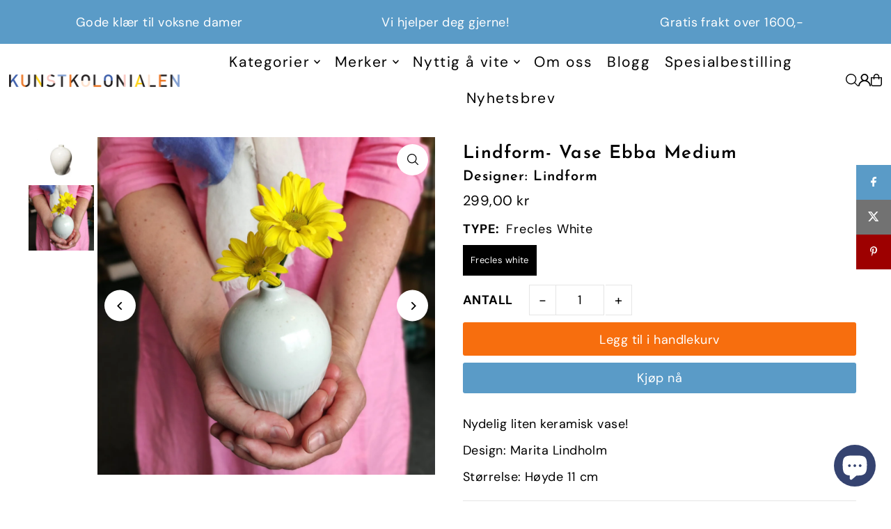

--- FILE ---
content_type: text/html; charset=utf-8
request_url: https://kunstkolonialen.no/products/lindform-vase-ebba
body_size: 39400
content:
<!DOCTYPE html>
<html class="no-js" lang="nb">
<head>
  <meta charset="utf-8" />
  <meta name="viewport" content="width=device-width, initial-scale=1">

  <!-- Establish early connection to external domains -->
  <link rel="preconnect" href="https://cdn.shopify.com" crossorigin>
  <link rel="preconnect" href="https://fonts.shopify.com" crossorigin>
  <link rel="preconnect" href="https://monorail-edge.shopifysvc.com">
  <link rel="preconnect" href="//ajax.googleapis.com" crossorigin /><!-- Preload onDomain stylesheets and script libraries -->
  <link href="//kunstkolonialen.no/cdn/shop/t/22/assets/stylesheet.css?v=174839292476311334041763318446" rel="stylesheet" type="text/css" media="all" />
  <link rel="preload" as="font" href="//kunstkolonialen.no/cdn/fonts/dm_sans/dmsans_n4.ec80bd4dd7e1a334c969c265873491ae56018d72.woff2" type="font/woff2" crossorigin>
  <link rel="preload" as="font" href="//kunstkolonialen.no/cdn/fonts/dm_sans/dmsans_n4.ec80bd4dd7e1a334c969c265873491ae56018d72.woff2" type="font/woff2" crossorigin>
  <link rel="preload" as="font" href="//kunstkolonialen.no/cdn/fonts/josefin_sans/josefinsans_n6.afe095792949c54ae236c64ec95a9caea4be35d6.woff2" type="font/woff2" crossorigin>
  <link href="//kunstkolonialen.no/cdn/shop/t/22/assets/eventemitter3.min.js?v=148202183930229300091763318446" as="script" rel="preload">
  <link href="//kunstkolonialen.no/cdn/shop/t/22/assets/vendor-video.js?v=112486824910932804751763318446" as="script" rel="preload">
  <link href="//kunstkolonialen.no/cdn/shop/t/22/assets/theme.js?v=75153761189398500251763318446" as="script" rel="preload">


  <link rel="shortcut icon" href="//kunstkolonialen.no/cdn/shop/files/DSCF3133_KUNSTKOLONIALEN.jpg?crop=center&height=32&v=1758190176&width=32" type="image/png" />
  <link rel="canonical" href="https://kunstkolonialen.no/products/lindform-vase-ebba" />

  <title>Lindform- Vase Ebba Medium &ndash; Kunstkolonialen </title>
  <meta name="description" content="Nydelig liten keramisk vase! Design: Marita Lindholm Størrelse: Høyde 11 cm" />

  <meta property="og:image" content="http://kunstkolonialen.no/cdn/shop/files/lindform-vaser-lindform-vase-ebba-medium-i-to-forskjellige-design-36620515705083.jpg?v=1719570190">
  <meta property="og:image:secure_url" content="https://kunstkolonialen.no/cdn/shop/files/lindform-vaser-lindform-vase-ebba-medium-i-to-forskjellige-design-36620515705083.jpg?v=1719570190">
  <meta property="og:image:width" content="720">
  <meta property="og:image:height" content="480">

<meta property="og:site_name" content="Kunstkolonialen ">
<meta property="og:url" content="">
<meta property="og:title" content="">
<meta property="og:type" content="">
<meta property="og:description" content="">

  <meta property="og:price:amount" content="299,00">
  <meta property="og:price:currency" content="NOK">





<meta name="twitter:title" content="">
<meta name="twitter:description" content="">
<meta name="twitter:domain" content="">

  
 <script type="application/ld+json">
   {
     "@context": "https://schema.org",
     "@type": "Product",
     "id": "lindform-vase-ebba",
     "url": "https:\/\/kunstkolonialen.no\/products\/lindform-vase-ebba",
     "image": "\/\/kunstkolonialen.no\/cdn\/shop\/files\/lindform-vaser-lindform-vase-ebba-medium-i-to-forskjellige-design-36620515705083.jpg?v=1719570190\u0026width=1024",
     "name": "Lindform- Vase Ebba Medium",
     "brand": {
        "@type": "Brand",
        "name": "Lindform"
      },
     "description": "Nydelig liten keramisk vase!\nDesign: Marita Lindholm \nStørrelse: Høyde 11 cm","sku": "DHLF-SM1","offers": [
        
        {
           "@type": "Offer",
           "price" : 299.0,
           "priceCurrency": "NOK",
           "availability": "http://schema.org/InStock",
           "priceValidUntil": "2030-01-01",
           "url": "\/products\/lindform-vase-ebba"
         }
       
     ]}
 </script>


  <style data-shopify>
:root {
    --main-family: "DM Sans", sans-serif;
    --main-weight: 400;
    --main-style: normal;
    --main-spacing: 0.025em;
    --nav-family: "DM Sans", sans-serif;
    --nav-weight: 400;
    --nav-style: normal;
    --heading-family: "Josefin Sans", sans-serif;
    --heading-weight: 600;
    --heading-style: normal;
    --heading-spacing: 0.050em;

    --font-size: 18px;
    --base-font-size: 18px;
    --h1-size: 26px;
    --h2-size: 26px;
    --h3-size: 20px;
    --nav-size: 21px;
    --nav-spacing: 0.075em;
    --font-size-sm: calc(18px - 2px);

    --homepage-scroll-color: #000000;
    --homepage-scroll-background: #fff;
    --pre-scroll-color: #000;
    --pre-scroll-background: #ffffff;

    --secondary-color: rgba(0,0,0,0);
    --background: #ffffff;
    --header-color: #000000;
    --text-color: #000000;
    --sale-color: #c50000;
    --dotted-color: #e5e5e5;
    --button-color: #5a9bc7;
    --button-hover: #000000;
    --button-text: #ffffff;
    --secondary-button-color: #f76e0e;
    --secondary-button-hover: #727272;
    --secondary-button-text: #ffffff;
    --new-background: #ededed;
    --new-color: #535353;
    --sale-icon-background: #9d0000;
    --sale-icon-color: #ffffff;
    --soldout-background: #000000;
    --soldout-text: #ffffff;
    --custom-background: #000000;
    --custom-color: #fff;
    --fb-share: #5a9bc7;
    --tw-share: #727272;
    --pin-share: #9d0000;
    --footer-background: #f8f3f0;
    --footer-text: #5a3b21;
    --footer-button: #5a9bc7;
    --footer-button-text: #ffffff;
    --cs1-color: #000;
    --cs1-background: #ffffff;
    --cs2-color: #000;
    --cs2-background: #f5f5f5;
    --cs3-color: #ffffff;
    --cs3-background: #5a9bc7;
    --custom-icon-color: var(--text-color);
    --custom-icon-background: var(--background);
    --error-msg-dark: #e81000;
    --error-msg-light: #ffeae8;
    --success-msg-dark: #007f5f;
    --success-msg-light: #e5fff8;
    --free-shipping-bg: #9d0000;
    --free-shipping-text: #fff;
    --error-color: #c50000;
    --error-color-light: #ffc5c5;
    --keyboard-focus: #ACACAC;
    --focus-border-style: dotted;
    --focus-border-weight: 1px;
    --section-padding: 60px;
    --section-title-align: center;
    --section-title-border: 1px;
    --border-width: 100px;
    --grid-column-gap: px;
    --details-align: left;
    --select-arrow-bg: url(//kunstkolonialen.no/cdn/shop/t/22/assets/select-arrow.png?v=112595941721225094991763318446);
    --icon-border-color: #e6e6e6;
    --color-filter-size: 25px;
    --disabled-text: #808080;
    --listing-size-color: #666666;

    --upsell-border-color: #f2f2f2;

    --star-active: rgb(0, 0, 0);
    --star-inactive: rgb(204, 204, 204);

    --color-body-text: var(--text-color);
    --color-body: var(--background);
    --color-bg: var(--background);

    --section-background: transparent;
    --section-overlay-color: 0, 0, 0;
    --section-overlay-opacity: 0;
    --placeholder-background: rgba(0, 0, 0, 0.1);
    --placeholder-fill: rgba(0, 0, 0, 0.2);
    --line-item-transform: scale(0.8) translateY(calc(-25px - 0.25em)) translateX(10px);

  }
  @media (max-width: 740px) {
     :root {
       --font-size: calc(18px - (18px * 0.15));
       --nav-size: calc(21px - (21px * 0.15));
       --h1-size: calc(26px - (26px * 0.15));
       --h2-size: calc(26px - (26px * 0.15));
       --h3-size: calc(20px - (20px * 0.15));
     }
   }
</style>


  <link rel="stylesheet" href="//kunstkolonialen.no/cdn/shop/t/22/assets/stylesheet.css?v=174839292476311334041763318446" type="text/css">

  <style>
  @font-face {
  font-family: "DM Sans";
  font-weight: 400;
  font-style: normal;
  font-display: swap;
  src: url("//kunstkolonialen.no/cdn/fonts/dm_sans/dmsans_n4.ec80bd4dd7e1a334c969c265873491ae56018d72.woff2") format("woff2"),
       url("//kunstkolonialen.no/cdn/fonts/dm_sans/dmsans_n4.87bdd914d8a61247b911147ae68e754d695c58a6.woff") format("woff");
}

  @font-face {
  font-family: "DM Sans";
  font-weight: 400;
  font-style: normal;
  font-display: swap;
  src: url("//kunstkolonialen.no/cdn/fonts/dm_sans/dmsans_n4.ec80bd4dd7e1a334c969c265873491ae56018d72.woff2") format("woff2"),
       url("//kunstkolonialen.no/cdn/fonts/dm_sans/dmsans_n4.87bdd914d8a61247b911147ae68e754d695c58a6.woff") format("woff");
}

  @font-face {
  font-family: "Josefin Sans";
  font-weight: 600;
  font-style: normal;
  font-display: swap;
  src: url("//kunstkolonialen.no/cdn/fonts/josefin_sans/josefinsans_n6.afe095792949c54ae236c64ec95a9caea4be35d6.woff2") format("woff2"),
       url("//kunstkolonialen.no/cdn/fonts/josefin_sans/josefinsans_n6.0ea222c12f299e43fa61b9245ec23b623ebeb1e9.woff") format("woff");
}

  @font-face {
  font-family: "DM Sans";
  font-weight: 700;
  font-style: normal;
  font-display: swap;
  src: url("//kunstkolonialen.no/cdn/fonts/dm_sans/dmsans_n7.97e21d81502002291ea1de8aefb79170c6946ce5.woff2") format("woff2"),
       url("//kunstkolonialen.no/cdn/fonts/dm_sans/dmsans_n7.af5c214f5116410ca1d53a2090665620e78e2e1b.woff") format("woff");
}

  @font-face {
  font-family: "DM Sans";
  font-weight: 400;
  font-style: italic;
  font-display: swap;
  src: url("//kunstkolonialen.no/cdn/fonts/dm_sans/dmsans_i4.b8fe05e69ee95d5a53155c346957d8cbf5081c1a.woff2") format("woff2"),
       url("//kunstkolonialen.no/cdn/fonts/dm_sans/dmsans_i4.403fe28ee2ea63e142575c0aa47684d65f8c23a0.woff") format("woff");
}

  @font-face {
  font-family: "DM Sans";
  font-weight: 700;
  font-style: italic;
  font-display: swap;
  src: url("//kunstkolonialen.no/cdn/fonts/dm_sans/dmsans_i7.52b57f7d7342eb7255084623d98ab83fd96e7f9b.woff2") format("woff2"),
       url("//kunstkolonialen.no/cdn/fonts/dm_sans/dmsans_i7.d5e14ef18a1d4a8ce78a4187580b4eb1759c2eda.woff") format("woff");
}

  </style>

  <script>window.performance && window.performance.mark && window.performance.mark('shopify.content_for_header.start');</script><meta name="google-site-verification" content="HVSOuXK6Zbq3A8144dH1W59oUWmTun5nGOgMTzt3Occ">
<meta id="shopify-digital-wallet" name="shopify-digital-wallet" content="/40997355684/digital_wallets/dialog">
<link rel="alternate" type="application/json+oembed" href="https://kunstkolonialen.no/products/lindform-vase-ebba.oembed">
<script async="async" src="/checkouts/internal/preloads.js?locale=nb-NO"></script>
<script id="shopify-features" type="application/json">{"accessToken":"64bc556e892e60b19706f43c213a9fd8","betas":["rich-media-storefront-analytics"],"domain":"kunstkolonialen.no","predictiveSearch":true,"shopId":40997355684,"locale":"nb"}</script>
<script>var Shopify = Shopify || {};
Shopify.shop = "kunstkolonialen.myshopify.com";
Shopify.locale = "nb";
Shopify.currency = {"active":"NOK","rate":"1.0"};
Shopify.country = "NO";
Shopify.theme = {"name":"Live versjon","id":155202158843,"schema_name":"Icon","schema_version":"12.1.2","theme_store_id":686,"role":"main"};
Shopify.theme.handle = "null";
Shopify.theme.style = {"id":null,"handle":null};
Shopify.cdnHost = "kunstkolonialen.no/cdn";
Shopify.routes = Shopify.routes || {};
Shopify.routes.root = "/";</script>
<script type="module">!function(o){(o.Shopify=o.Shopify||{}).modules=!0}(window);</script>
<script>!function(o){function n(){var o=[];function n(){o.push(Array.prototype.slice.apply(arguments))}return n.q=o,n}var t=o.Shopify=o.Shopify||{};t.loadFeatures=n(),t.autoloadFeatures=n()}(window);</script>
<script id="shop-js-analytics" type="application/json">{"pageType":"product"}</script>
<script defer="defer" async type="module" src="//kunstkolonialen.no/cdn/shopifycloud/shop-js/modules/v2/client.init-shop-cart-sync_BcaJ_6_J.nb.esm.js"></script>
<script defer="defer" async type="module" src="//kunstkolonialen.no/cdn/shopifycloud/shop-js/modules/v2/chunk.common_DjYlW7cL.esm.js"></script>
<script defer="defer" async type="module" src="//kunstkolonialen.no/cdn/shopifycloud/shop-js/modules/v2/chunk.modal_lg8uEhAC.esm.js"></script>
<script type="module">
  await import("//kunstkolonialen.no/cdn/shopifycloud/shop-js/modules/v2/client.init-shop-cart-sync_BcaJ_6_J.nb.esm.js");
await import("//kunstkolonialen.no/cdn/shopifycloud/shop-js/modules/v2/chunk.common_DjYlW7cL.esm.js");
await import("//kunstkolonialen.no/cdn/shopifycloud/shop-js/modules/v2/chunk.modal_lg8uEhAC.esm.js");

  window.Shopify.SignInWithShop?.initShopCartSync?.({"fedCMEnabled":true,"windoidEnabled":true});

</script>
<script>(function() {
  var isLoaded = false;
  function asyncLoad() {
    if (isLoaded) return;
    isLoaded = true;
    var urls = ["https:\/\/cookiebar.hulkapps.com\/hulk_cookie_bar.js?shop=kunstkolonialen.myshopify.com","https:\/\/swymv3starter-01.azureedge.net\/code\/swym-shopify.js?shop=kunstkolonialen.myshopify.com","https:\/\/cdn.nfcube.com\/instafeed-70ede651d29c94d04cb4c6cc26d2aa92.js?shop=kunstkolonialen.myshopify.com","https:\/\/ecommplugins-scripts.trustpilot.com\/v2.1\/js\/header.min.js?settings=eyJrZXkiOiJJdmdiR0FKaEVQclhheElGIiwicyI6Im5vbmUifQ==\u0026shop=kunstkolonialen.myshopify.com","https:\/\/ecommplugins-trustboxsettings.trustpilot.com\/kunstkolonialen.myshopify.com.js?settings=1664540735719\u0026shop=kunstkolonialen.myshopify.com","https:\/\/widget.trustpilot.com\/bootstrap\/v5\/tp.widget.sync.bootstrap.min.js?shop=kunstkolonialen.myshopify.com","https:\/\/intg.snapchat.com\/shopify\/shopify-scevent-init.js?id=d8099e17-aad8-406d-959d-e41b91c9b7c8\u0026shop=kunstkolonialen.myshopify.com"];
    for (var i = 0; i < urls.length; i++) {
      var s = document.createElement('script');
      s.type = 'text/javascript';
      s.async = true;
      s.src = urls[i];
      var x = document.getElementsByTagName('script')[0];
      x.parentNode.insertBefore(s, x);
    }
  };
  if(window.attachEvent) {
    window.attachEvent('onload', asyncLoad);
  } else {
    window.addEventListener('load', asyncLoad, false);
  }
})();</script>
<script id="__st">var __st={"a":40997355684,"offset":3600,"reqid":"142c30ae-00db-41d5-a650-7c6c545100b8-1769926293","pageurl":"kunstkolonialen.no\/products\/lindform-vase-ebba","u":"cf49c6c1afef","p":"product","rtyp":"product","rid":7570962481403};</script>
<script>window.ShopifyPaypalV4VisibilityTracking = true;</script>
<script id="captcha-bootstrap">!function(){'use strict';const t='contact',e='account',n='new_comment',o=[[t,t],['blogs',n],['comments',n],[t,'customer']],c=[[e,'customer_login'],[e,'guest_login'],[e,'recover_customer_password'],[e,'create_customer']],r=t=>t.map((([t,e])=>`form[action*='/${t}']:not([data-nocaptcha='true']) input[name='form_type'][value='${e}']`)).join(','),a=t=>()=>t?[...document.querySelectorAll(t)].map((t=>t.form)):[];function s(){const t=[...o],e=r(t);return a(e)}const i='password',u='form_key',d=['recaptcha-v3-token','g-recaptcha-response','h-captcha-response',i],f=()=>{try{return window.sessionStorage}catch{return}},m='__shopify_v',_=t=>t.elements[u];function p(t,e,n=!1){try{const o=window.sessionStorage,c=JSON.parse(o.getItem(e)),{data:r}=function(t){const{data:e,action:n}=t;return t[m]||n?{data:e,action:n}:{data:t,action:n}}(c);for(const[e,n]of Object.entries(r))t.elements[e]&&(t.elements[e].value=n);n&&o.removeItem(e)}catch(o){console.error('form repopulation failed',{error:o})}}const l='form_type',E='cptcha';function T(t){t.dataset[E]=!0}const w=window,h=w.document,L='Shopify',v='ce_forms',y='captcha';let A=!1;((t,e)=>{const n=(g='f06e6c50-85a8-45c8-87d0-21a2b65856fe',I='https://cdn.shopify.com/shopifycloud/storefront-forms-hcaptcha/ce_storefront_forms_captcha_hcaptcha.v1.5.2.iife.js',D={infoText:'Beskyttet av hCaptcha',privacyText:'Personvern',termsText:'Vilkår'},(t,e,n)=>{const o=w[L][v],c=o.bindForm;if(c)return c(t,g,e,D).then(n);var r;o.q.push([[t,g,e,D],n]),r=I,A||(h.body.append(Object.assign(h.createElement('script'),{id:'captcha-provider',async:!0,src:r})),A=!0)});var g,I,D;w[L]=w[L]||{},w[L][v]=w[L][v]||{},w[L][v].q=[],w[L][y]=w[L][y]||{},w[L][y].protect=function(t,e){n(t,void 0,e),T(t)},Object.freeze(w[L][y]),function(t,e,n,w,h,L){const[v,y,A,g]=function(t,e,n){const i=e?o:[],u=t?c:[],d=[...i,...u],f=r(d),m=r(i),_=r(d.filter((([t,e])=>n.includes(e))));return[a(f),a(m),a(_),s()]}(w,h,L),I=t=>{const e=t.target;return e instanceof HTMLFormElement?e:e&&e.form},D=t=>v().includes(t);t.addEventListener('submit',(t=>{const e=I(t);if(!e)return;const n=D(e)&&!e.dataset.hcaptchaBound&&!e.dataset.recaptchaBound,o=_(e),c=g().includes(e)&&(!o||!o.value);(n||c)&&t.preventDefault(),c&&!n&&(function(t){try{if(!f())return;!function(t){const e=f();if(!e)return;const n=_(t);if(!n)return;const o=n.value;o&&e.removeItem(o)}(t);const e=Array.from(Array(32),(()=>Math.random().toString(36)[2])).join('');!function(t,e){_(t)||t.append(Object.assign(document.createElement('input'),{type:'hidden',name:u})),t.elements[u].value=e}(t,e),function(t,e){const n=f();if(!n)return;const o=[...t.querySelectorAll(`input[type='${i}']`)].map((({name:t})=>t)),c=[...d,...o],r={};for(const[a,s]of new FormData(t).entries())c.includes(a)||(r[a]=s);n.setItem(e,JSON.stringify({[m]:1,action:t.action,data:r}))}(t,e)}catch(e){console.error('failed to persist form',e)}}(e),e.submit())}));const S=(t,e)=>{t&&!t.dataset[E]&&(n(t,e.some((e=>e===t))),T(t))};for(const o of['focusin','change'])t.addEventListener(o,(t=>{const e=I(t);D(e)&&S(e,y())}));const B=e.get('form_key'),M=e.get(l),P=B&&M;t.addEventListener('DOMContentLoaded',(()=>{const t=y();if(P)for(const e of t)e.elements[l].value===M&&p(e,B);[...new Set([...A(),...v().filter((t=>'true'===t.dataset.shopifyCaptcha))])].forEach((e=>S(e,t)))}))}(h,new URLSearchParams(w.location.search),n,t,e,['guest_login'])})(!0,!0)}();</script>
<script integrity="sha256-4kQ18oKyAcykRKYeNunJcIwy7WH5gtpwJnB7kiuLZ1E=" data-source-attribution="shopify.loadfeatures" defer="defer" src="//kunstkolonialen.no/cdn/shopifycloud/storefront/assets/storefront/load_feature-a0a9edcb.js" crossorigin="anonymous"></script>
<script data-source-attribution="shopify.dynamic_checkout.dynamic.init">var Shopify=Shopify||{};Shopify.PaymentButton=Shopify.PaymentButton||{isStorefrontPortableWallets:!0,init:function(){window.Shopify.PaymentButton.init=function(){};var t=document.createElement("script");t.src="https://kunstkolonialen.no/cdn/shopifycloud/portable-wallets/latest/portable-wallets.nb.js",t.type="module",document.head.appendChild(t)}};
</script>
<script data-source-attribution="shopify.dynamic_checkout.buyer_consent">
  function portableWalletsHideBuyerConsent(e){var t=document.getElementById("shopify-buyer-consent"),n=document.getElementById("shopify-subscription-policy-button");t&&n&&(t.classList.add("hidden"),t.setAttribute("aria-hidden","true"),n.removeEventListener("click",e))}function portableWalletsShowBuyerConsent(e){var t=document.getElementById("shopify-buyer-consent"),n=document.getElementById("shopify-subscription-policy-button");t&&n&&(t.classList.remove("hidden"),t.removeAttribute("aria-hidden"),n.addEventListener("click",e))}window.Shopify?.PaymentButton&&(window.Shopify.PaymentButton.hideBuyerConsent=portableWalletsHideBuyerConsent,window.Shopify.PaymentButton.showBuyerConsent=portableWalletsShowBuyerConsent);
</script>
<script>
  function portableWalletsCleanup(e){e&&e.src&&console.error("Failed to load portable wallets script "+e.src);var t=document.querySelectorAll("shopify-accelerated-checkout .shopify-payment-button__skeleton, shopify-accelerated-checkout-cart .wallet-cart-button__skeleton"),e=document.getElementById("shopify-buyer-consent");for(let e=0;e<t.length;e++)t[e].remove();e&&e.remove()}function portableWalletsNotLoadedAsModule(e){e instanceof ErrorEvent&&"string"==typeof e.message&&e.message.includes("import.meta")&&"string"==typeof e.filename&&e.filename.includes("portable-wallets")&&(window.removeEventListener("error",portableWalletsNotLoadedAsModule),window.Shopify.PaymentButton.failedToLoad=e,"loading"===document.readyState?document.addEventListener("DOMContentLoaded",window.Shopify.PaymentButton.init):window.Shopify.PaymentButton.init())}window.addEventListener("error",portableWalletsNotLoadedAsModule);
</script>

<script type="module" src="https://kunstkolonialen.no/cdn/shopifycloud/portable-wallets/latest/portable-wallets.nb.js" onError="portableWalletsCleanup(this)" crossorigin="anonymous"></script>
<script nomodule>
  document.addEventListener("DOMContentLoaded", portableWalletsCleanup);
</script>

<script id='scb4127' type='text/javascript' async='' src='https://kunstkolonialen.no/cdn/shopifycloud/privacy-banner/storefront-banner.js'></script><link id="shopify-accelerated-checkout-styles" rel="stylesheet" media="screen" href="https://kunstkolonialen.no/cdn/shopifycloud/portable-wallets/latest/accelerated-checkout-backwards-compat.css" crossorigin="anonymous">
<style id="shopify-accelerated-checkout-cart">
        #shopify-buyer-consent {
  margin-top: 1em;
  display: inline-block;
  width: 100%;
}

#shopify-buyer-consent.hidden {
  display: none;
}

#shopify-subscription-policy-button {
  background: none;
  border: none;
  padding: 0;
  text-decoration: underline;
  font-size: inherit;
  cursor: pointer;
}

#shopify-subscription-policy-button::before {
  box-shadow: none;
}

      </style>

<script>window.performance && window.performance.mark && window.performance.mark('shopify.content_for_header.end');</script>

<script src="https://cdn.shopify.com/extensions/e8878072-2f6b-4e89-8082-94b04320908d/inbox-1254/assets/inbox-chat-loader.js" type="text/javascript" defer="defer"></script>
<link href="https://monorail-edge.shopifysvc.com" rel="dns-prefetch">
<script>(function(){if ("sendBeacon" in navigator && "performance" in window) {try {var session_token_from_headers = performance.getEntriesByType('navigation')[0].serverTiming.find(x => x.name == '_s').description;} catch {var session_token_from_headers = undefined;}var session_cookie_matches = document.cookie.match(/_shopify_s=([^;]*)/);var session_token_from_cookie = session_cookie_matches && session_cookie_matches.length === 2 ? session_cookie_matches[1] : "";var session_token = session_token_from_headers || session_token_from_cookie || "";function handle_abandonment_event(e) {var entries = performance.getEntries().filter(function(entry) {return /monorail-edge.shopifysvc.com/.test(entry.name);});if (!window.abandonment_tracked && entries.length === 0) {window.abandonment_tracked = true;var currentMs = Date.now();var navigation_start = performance.timing.navigationStart;var payload = {shop_id: 40997355684,url: window.location.href,navigation_start,duration: currentMs - navigation_start,session_token,page_type: "product"};window.navigator.sendBeacon("https://monorail-edge.shopifysvc.com/v1/produce", JSON.stringify({schema_id: "online_store_buyer_site_abandonment/1.1",payload: payload,metadata: {event_created_at_ms: currentMs,event_sent_at_ms: currentMs}}));}}window.addEventListener('pagehide', handle_abandonment_event);}}());</script>
<script id="web-pixels-manager-setup">(function e(e,d,r,n,o){if(void 0===o&&(o={}),!Boolean(null===(a=null===(i=window.Shopify)||void 0===i?void 0:i.analytics)||void 0===a?void 0:a.replayQueue)){var i,a;window.Shopify=window.Shopify||{};var t=window.Shopify;t.analytics=t.analytics||{};var s=t.analytics;s.replayQueue=[],s.publish=function(e,d,r){return s.replayQueue.push([e,d,r]),!0};try{self.performance.mark("wpm:start")}catch(e){}var l=function(){var e={modern:/Edge?\/(1{2}[4-9]|1[2-9]\d|[2-9]\d{2}|\d{4,})\.\d+(\.\d+|)|Firefox\/(1{2}[4-9]|1[2-9]\d|[2-9]\d{2}|\d{4,})\.\d+(\.\d+|)|Chrom(ium|e)\/(9{2}|\d{3,})\.\d+(\.\d+|)|(Maci|X1{2}).+ Version\/(15\.\d+|(1[6-9]|[2-9]\d|\d{3,})\.\d+)([,.]\d+|)( \(\w+\)|)( Mobile\/\w+|) Safari\/|Chrome.+OPR\/(9{2}|\d{3,})\.\d+\.\d+|(CPU[ +]OS|iPhone[ +]OS|CPU[ +]iPhone|CPU IPhone OS|CPU iPad OS)[ +]+(15[._]\d+|(1[6-9]|[2-9]\d|\d{3,})[._]\d+)([._]\d+|)|Android:?[ /-](13[3-9]|1[4-9]\d|[2-9]\d{2}|\d{4,})(\.\d+|)(\.\d+|)|Android.+Firefox\/(13[5-9]|1[4-9]\d|[2-9]\d{2}|\d{4,})\.\d+(\.\d+|)|Android.+Chrom(ium|e)\/(13[3-9]|1[4-9]\d|[2-9]\d{2}|\d{4,})\.\d+(\.\d+|)|SamsungBrowser\/([2-9]\d|\d{3,})\.\d+/,legacy:/Edge?\/(1[6-9]|[2-9]\d|\d{3,})\.\d+(\.\d+|)|Firefox\/(5[4-9]|[6-9]\d|\d{3,})\.\d+(\.\d+|)|Chrom(ium|e)\/(5[1-9]|[6-9]\d|\d{3,})\.\d+(\.\d+|)([\d.]+$|.*Safari\/(?![\d.]+ Edge\/[\d.]+$))|(Maci|X1{2}).+ Version\/(10\.\d+|(1[1-9]|[2-9]\d|\d{3,})\.\d+)([,.]\d+|)( \(\w+\)|)( Mobile\/\w+|) Safari\/|Chrome.+OPR\/(3[89]|[4-9]\d|\d{3,})\.\d+\.\d+|(CPU[ +]OS|iPhone[ +]OS|CPU[ +]iPhone|CPU IPhone OS|CPU iPad OS)[ +]+(10[._]\d+|(1[1-9]|[2-9]\d|\d{3,})[._]\d+)([._]\d+|)|Android:?[ /-](13[3-9]|1[4-9]\d|[2-9]\d{2}|\d{4,})(\.\d+|)(\.\d+|)|Mobile Safari.+OPR\/([89]\d|\d{3,})\.\d+\.\d+|Android.+Firefox\/(13[5-9]|1[4-9]\d|[2-9]\d{2}|\d{4,})\.\d+(\.\d+|)|Android.+Chrom(ium|e)\/(13[3-9]|1[4-9]\d|[2-9]\d{2}|\d{4,})\.\d+(\.\d+|)|Android.+(UC? ?Browser|UCWEB|U3)[ /]?(15\.([5-9]|\d{2,})|(1[6-9]|[2-9]\d|\d{3,})\.\d+)\.\d+|SamsungBrowser\/(5\.\d+|([6-9]|\d{2,})\.\d+)|Android.+MQ{2}Browser\/(14(\.(9|\d{2,})|)|(1[5-9]|[2-9]\d|\d{3,})(\.\d+|))(\.\d+|)|K[Aa][Ii]OS\/(3\.\d+|([4-9]|\d{2,})\.\d+)(\.\d+|)/},d=e.modern,r=e.legacy,n=navigator.userAgent;return n.match(d)?"modern":n.match(r)?"legacy":"unknown"}(),u="modern"===l?"modern":"legacy",c=(null!=n?n:{modern:"",legacy:""})[u],f=function(e){return[e.baseUrl,"/wpm","/b",e.hashVersion,"modern"===e.buildTarget?"m":"l",".js"].join("")}({baseUrl:d,hashVersion:r,buildTarget:u}),m=function(e){var d=e.version,r=e.bundleTarget,n=e.surface,o=e.pageUrl,i=e.monorailEndpoint;return{emit:function(e){var a=e.status,t=e.errorMsg,s=(new Date).getTime(),l=JSON.stringify({metadata:{event_sent_at_ms:s},events:[{schema_id:"web_pixels_manager_load/3.1",payload:{version:d,bundle_target:r,page_url:o,status:a,surface:n,error_msg:t},metadata:{event_created_at_ms:s}}]});if(!i)return console&&console.warn&&console.warn("[Web Pixels Manager] No Monorail endpoint provided, skipping logging."),!1;try{return self.navigator.sendBeacon.bind(self.navigator)(i,l)}catch(e){}var u=new XMLHttpRequest;try{return u.open("POST",i,!0),u.setRequestHeader("Content-Type","text/plain"),u.send(l),!0}catch(e){return console&&console.warn&&console.warn("[Web Pixels Manager] Got an unhandled error while logging to Monorail."),!1}}}}({version:r,bundleTarget:l,surface:e.surface,pageUrl:self.location.href,monorailEndpoint:e.monorailEndpoint});try{o.browserTarget=l,function(e){var d=e.src,r=e.async,n=void 0===r||r,o=e.onload,i=e.onerror,a=e.sri,t=e.scriptDataAttributes,s=void 0===t?{}:t,l=document.createElement("script"),u=document.querySelector("head"),c=document.querySelector("body");if(l.async=n,l.src=d,a&&(l.integrity=a,l.crossOrigin="anonymous"),s)for(var f in s)if(Object.prototype.hasOwnProperty.call(s,f))try{l.dataset[f]=s[f]}catch(e){}if(o&&l.addEventListener("load",o),i&&l.addEventListener("error",i),u)u.appendChild(l);else{if(!c)throw new Error("Did not find a head or body element to append the script");c.appendChild(l)}}({src:f,async:!0,onload:function(){if(!function(){var e,d;return Boolean(null===(d=null===(e=window.Shopify)||void 0===e?void 0:e.analytics)||void 0===d?void 0:d.initialized)}()){var d=window.webPixelsManager.init(e)||void 0;if(d){var r=window.Shopify.analytics;r.replayQueue.forEach((function(e){var r=e[0],n=e[1],o=e[2];d.publishCustomEvent(r,n,o)})),r.replayQueue=[],r.publish=d.publishCustomEvent,r.visitor=d.visitor,r.initialized=!0}}},onerror:function(){return m.emit({status:"failed",errorMsg:"".concat(f," has failed to load")})},sri:function(e){var d=/^sha384-[A-Za-z0-9+/=]+$/;return"string"==typeof e&&d.test(e)}(c)?c:"",scriptDataAttributes:o}),m.emit({status:"loading"})}catch(e){m.emit({status:"failed",errorMsg:(null==e?void 0:e.message)||"Unknown error"})}}})({shopId: 40997355684,storefrontBaseUrl: "https://kunstkolonialen.no",extensionsBaseUrl: "https://extensions.shopifycdn.com/cdn/shopifycloud/web-pixels-manager",monorailEndpoint: "https://monorail-edge.shopifysvc.com/unstable/produce_batch",surface: "storefront-renderer",enabledBetaFlags: ["2dca8a86"],webPixelsConfigList: [{"id":"576880891","configuration":"{\"swymApiEndpoint\":\"https:\/\/swymstore-v3starter-01.swymrelay.com\",\"swymTier\":\"v3starter-01\"}","eventPayloadVersion":"v1","runtimeContext":"STRICT","scriptVersion":"5b6f6917e306bc7f24523662663331c0","type":"APP","apiClientId":1350849,"privacyPurposes":["ANALYTICS","MARKETING","PREFERENCES"],"dataSharingAdjustments":{"protectedCustomerApprovalScopes":["read_customer_email","read_customer_name","read_customer_personal_data","read_customer_phone"]}},{"id":"430866683","configuration":"{\"config\":\"{\\\"pixel_id\\\":\\\"G-HY4B39VHNN\\\",\\\"target_country\\\":\\\"NO\\\",\\\"gtag_events\\\":[{\\\"type\\\":\\\"begin_checkout\\\",\\\"action_label\\\":\\\"G-HY4B39VHNN\\\"},{\\\"type\\\":\\\"search\\\",\\\"action_label\\\":\\\"G-HY4B39VHNN\\\"},{\\\"type\\\":\\\"view_item\\\",\\\"action_label\\\":[\\\"G-HY4B39VHNN\\\",\\\"MC-S9HGL1RY37\\\"]},{\\\"type\\\":\\\"purchase\\\",\\\"action_label\\\":[\\\"G-HY4B39VHNN\\\",\\\"MC-S9HGL1RY37\\\"]},{\\\"type\\\":\\\"page_view\\\",\\\"action_label\\\":[\\\"G-HY4B39VHNN\\\",\\\"MC-S9HGL1RY37\\\"]},{\\\"type\\\":\\\"add_payment_info\\\",\\\"action_label\\\":\\\"G-HY4B39VHNN\\\"},{\\\"type\\\":\\\"add_to_cart\\\",\\\"action_label\\\":\\\"G-HY4B39VHNN\\\"}],\\\"enable_monitoring_mode\\\":false}\"}","eventPayloadVersion":"v1","runtimeContext":"OPEN","scriptVersion":"b2a88bafab3e21179ed38636efcd8a93","type":"APP","apiClientId":1780363,"privacyPurposes":[],"dataSharingAdjustments":{"protectedCustomerApprovalScopes":["read_customer_address","read_customer_email","read_customer_name","read_customer_personal_data","read_customer_phone"]}},{"id":"290193659","configuration":"{\"pixelId\":\"d8099e17-aad8-406d-959d-e41b91c9b7c8\"}","eventPayloadVersion":"v1","runtimeContext":"STRICT","scriptVersion":"c119f01612c13b62ab52809eb08154bb","type":"APP","apiClientId":2556259,"privacyPurposes":["ANALYTICS","MARKETING","SALE_OF_DATA"],"dataSharingAdjustments":{"protectedCustomerApprovalScopes":["read_customer_address","read_customer_email","read_customer_name","read_customer_personal_data","read_customer_phone"]}},{"id":"220954875","configuration":"{\"pixel_id\":\"255853848375609\",\"pixel_type\":\"facebook_pixel\",\"metaapp_system_user_token\":\"-\"}","eventPayloadVersion":"v1","runtimeContext":"OPEN","scriptVersion":"ca16bc87fe92b6042fbaa3acc2fbdaa6","type":"APP","apiClientId":2329312,"privacyPurposes":["ANALYTICS","MARKETING","SALE_OF_DATA"],"dataSharingAdjustments":{"protectedCustomerApprovalScopes":["read_customer_address","read_customer_email","read_customer_name","read_customer_personal_data","read_customer_phone"]}},{"id":"76349691","configuration":"{\"tagID\":\"2614172606550\"}","eventPayloadVersion":"v1","runtimeContext":"STRICT","scriptVersion":"18031546ee651571ed29edbe71a3550b","type":"APP","apiClientId":3009811,"privacyPurposes":["ANALYTICS","MARKETING","SALE_OF_DATA"],"dataSharingAdjustments":{"protectedCustomerApprovalScopes":["read_customer_address","read_customer_email","read_customer_name","read_customer_personal_data","read_customer_phone"]}},{"id":"shopify-app-pixel","configuration":"{}","eventPayloadVersion":"v1","runtimeContext":"STRICT","scriptVersion":"0450","apiClientId":"shopify-pixel","type":"APP","privacyPurposes":["ANALYTICS","MARKETING"]},{"id":"shopify-custom-pixel","eventPayloadVersion":"v1","runtimeContext":"LAX","scriptVersion":"0450","apiClientId":"shopify-pixel","type":"CUSTOM","privacyPurposes":["ANALYTICS","MARKETING"]}],isMerchantRequest: false,initData: {"shop":{"name":"Kunstkolonialen ","paymentSettings":{"currencyCode":"NOK"},"myshopifyDomain":"kunstkolonialen.myshopify.com","countryCode":"NO","storefrontUrl":"https:\/\/kunstkolonialen.no"},"customer":null,"cart":null,"checkout":null,"productVariants":[{"price":{"amount":299.0,"currencyCode":"NOK"},"product":{"title":"Lindform- Vase Ebba Medium","vendor":"Lindform","id":"7570962481403","untranslatedTitle":"Lindform- Vase Ebba Medium","url":"\/products\/lindform-vase-ebba","type":"Vaser"},"id":"42599347519739","image":{"src":"\/\/kunstkolonialen.no\/cdn\/shop\/files\/lindform-vaser-frecles-white-dhlf-sm1-lindform-vase-ebba-medium-i-to-forskjellige-design-37072075718907.jpg?v=1719570190"},"sku":"DHLF-SM1","title":"Frecles white","untranslatedTitle":"Frecles white"}],"purchasingCompany":null},},"https://kunstkolonialen.no/cdn","1d2a099fw23dfb22ep557258f5m7a2edbae",{"modern":"","legacy":""},{"shopId":"40997355684","storefrontBaseUrl":"https:\/\/kunstkolonialen.no","extensionBaseUrl":"https:\/\/extensions.shopifycdn.com\/cdn\/shopifycloud\/web-pixels-manager","surface":"storefront-renderer","enabledBetaFlags":"[\"2dca8a86\"]","isMerchantRequest":"false","hashVersion":"1d2a099fw23dfb22ep557258f5m7a2edbae","publish":"custom","events":"[[\"page_viewed\",{}],[\"product_viewed\",{\"productVariant\":{\"price\":{\"amount\":299.0,\"currencyCode\":\"NOK\"},\"product\":{\"title\":\"Lindform- Vase Ebba Medium\",\"vendor\":\"Lindform\",\"id\":\"7570962481403\",\"untranslatedTitle\":\"Lindform- Vase Ebba Medium\",\"url\":\"\/products\/lindform-vase-ebba\",\"type\":\"Vaser\"},\"id\":\"42599347519739\",\"image\":{\"src\":\"\/\/kunstkolonialen.no\/cdn\/shop\/files\/lindform-vaser-frecles-white-dhlf-sm1-lindform-vase-ebba-medium-i-to-forskjellige-design-37072075718907.jpg?v=1719570190\"},\"sku\":\"DHLF-SM1\",\"title\":\"Frecles white\",\"untranslatedTitle\":\"Frecles white\"}}]]"});</script><script>
  window.ShopifyAnalytics = window.ShopifyAnalytics || {};
  window.ShopifyAnalytics.meta = window.ShopifyAnalytics.meta || {};
  window.ShopifyAnalytics.meta.currency = 'NOK';
  var meta = {"product":{"id":7570962481403,"gid":"gid:\/\/shopify\/Product\/7570962481403","vendor":"Lindform","type":"Vaser","handle":"lindform-vase-ebba","variants":[{"id":42599347519739,"price":29900,"name":"Lindform- Vase Ebba Medium - Frecles white","public_title":"Frecles white","sku":"DHLF-SM1"}],"remote":false},"page":{"pageType":"product","resourceType":"product","resourceId":7570962481403,"requestId":"142c30ae-00db-41d5-a650-7c6c545100b8-1769926293"}};
  for (var attr in meta) {
    window.ShopifyAnalytics.meta[attr] = meta[attr];
  }
</script>
<script class="analytics">
  (function () {
    var customDocumentWrite = function(content) {
      var jquery = null;

      if (window.jQuery) {
        jquery = window.jQuery;
      } else if (window.Checkout && window.Checkout.$) {
        jquery = window.Checkout.$;
      }

      if (jquery) {
        jquery('body').append(content);
      }
    };

    var hasLoggedConversion = function(token) {
      if (token) {
        return document.cookie.indexOf('loggedConversion=' + token) !== -1;
      }
      return false;
    }

    var setCookieIfConversion = function(token) {
      if (token) {
        var twoMonthsFromNow = new Date(Date.now());
        twoMonthsFromNow.setMonth(twoMonthsFromNow.getMonth() + 2);

        document.cookie = 'loggedConversion=' + token + '; expires=' + twoMonthsFromNow;
      }
    }

    var trekkie = window.ShopifyAnalytics.lib = window.trekkie = window.trekkie || [];
    if (trekkie.integrations) {
      return;
    }
    trekkie.methods = [
      'identify',
      'page',
      'ready',
      'track',
      'trackForm',
      'trackLink'
    ];
    trekkie.factory = function(method) {
      return function() {
        var args = Array.prototype.slice.call(arguments);
        args.unshift(method);
        trekkie.push(args);
        return trekkie;
      };
    };
    for (var i = 0; i < trekkie.methods.length; i++) {
      var key = trekkie.methods[i];
      trekkie[key] = trekkie.factory(key);
    }
    trekkie.load = function(config) {
      trekkie.config = config || {};
      trekkie.config.initialDocumentCookie = document.cookie;
      var first = document.getElementsByTagName('script')[0];
      var script = document.createElement('script');
      script.type = 'text/javascript';
      script.onerror = function(e) {
        var scriptFallback = document.createElement('script');
        scriptFallback.type = 'text/javascript';
        scriptFallback.onerror = function(error) {
                var Monorail = {
      produce: function produce(monorailDomain, schemaId, payload) {
        var currentMs = new Date().getTime();
        var event = {
          schema_id: schemaId,
          payload: payload,
          metadata: {
            event_created_at_ms: currentMs,
            event_sent_at_ms: currentMs
          }
        };
        return Monorail.sendRequest("https://" + monorailDomain + "/v1/produce", JSON.stringify(event));
      },
      sendRequest: function sendRequest(endpointUrl, payload) {
        // Try the sendBeacon API
        if (window && window.navigator && typeof window.navigator.sendBeacon === 'function' && typeof window.Blob === 'function' && !Monorail.isIos12()) {
          var blobData = new window.Blob([payload], {
            type: 'text/plain'
          });

          if (window.navigator.sendBeacon(endpointUrl, blobData)) {
            return true;
          } // sendBeacon was not successful

        } // XHR beacon

        var xhr = new XMLHttpRequest();

        try {
          xhr.open('POST', endpointUrl);
          xhr.setRequestHeader('Content-Type', 'text/plain');
          xhr.send(payload);
        } catch (e) {
          console.log(e);
        }

        return false;
      },
      isIos12: function isIos12() {
        return window.navigator.userAgent.lastIndexOf('iPhone; CPU iPhone OS 12_') !== -1 || window.navigator.userAgent.lastIndexOf('iPad; CPU OS 12_') !== -1;
      }
    };
    Monorail.produce('monorail-edge.shopifysvc.com',
      'trekkie_storefront_load_errors/1.1',
      {shop_id: 40997355684,
      theme_id: 155202158843,
      app_name: "storefront",
      context_url: window.location.href,
      source_url: "//kunstkolonialen.no/cdn/s/trekkie.storefront.c59ea00e0474b293ae6629561379568a2d7c4bba.min.js"});

        };
        scriptFallback.async = true;
        scriptFallback.src = '//kunstkolonialen.no/cdn/s/trekkie.storefront.c59ea00e0474b293ae6629561379568a2d7c4bba.min.js';
        first.parentNode.insertBefore(scriptFallback, first);
      };
      script.async = true;
      script.src = '//kunstkolonialen.no/cdn/s/trekkie.storefront.c59ea00e0474b293ae6629561379568a2d7c4bba.min.js';
      first.parentNode.insertBefore(script, first);
    };
    trekkie.load(
      {"Trekkie":{"appName":"storefront","development":false,"defaultAttributes":{"shopId":40997355684,"isMerchantRequest":null,"themeId":155202158843,"themeCityHash":"1020259357461617196","contentLanguage":"nb","currency":"NOK","eventMetadataId":"b3da3f26-0b83-4bc7-affd-3a648dcbeec1"},"isServerSideCookieWritingEnabled":true,"monorailRegion":"shop_domain","enabledBetaFlags":["65f19447","b5387b81"]},"Session Attribution":{},"S2S":{"facebookCapiEnabled":true,"source":"trekkie-storefront-renderer","apiClientId":580111}}
    );

    var loaded = false;
    trekkie.ready(function() {
      if (loaded) return;
      loaded = true;

      window.ShopifyAnalytics.lib = window.trekkie;

      var originalDocumentWrite = document.write;
      document.write = customDocumentWrite;
      try { window.ShopifyAnalytics.merchantGoogleAnalytics.call(this); } catch(error) {};
      document.write = originalDocumentWrite;

      window.ShopifyAnalytics.lib.page(null,{"pageType":"product","resourceType":"product","resourceId":7570962481403,"requestId":"142c30ae-00db-41d5-a650-7c6c545100b8-1769926293","shopifyEmitted":true});

      var match = window.location.pathname.match(/checkouts\/(.+)\/(thank_you|post_purchase)/)
      var token = match? match[1]: undefined;
      if (!hasLoggedConversion(token)) {
        setCookieIfConversion(token);
        window.ShopifyAnalytics.lib.track("Viewed Product",{"currency":"NOK","variantId":42599347519739,"productId":7570962481403,"productGid":"gid:\/\/shopify\/Product\/7570962481403","name":"Lindform- Vase Ebba Medium - Frecles white","price":"299.00","sku":"DHLF-SM1","brand":"Lindform","variant":"Frecles white","category":"Vaser","nonInteraction":true,"remote":false},undefined,undefined,{"shopifyEmitted":true});
      window.ShopifyAnalytics.lib.track("monorail:\/\/trekkie_storefront_viewed_product\/1.1",{"currency":"NOK","variantId":42599347519739,"productId":7570962481403,"productGid":"gid:\/\/shopify\/Product\/7570962481403","name":"Lindform- Vase Ebba Medium - Frecles white","price":"299.00","sku":"DHLF-SM1","brand":"Lindform","variant":"Frecles white","category":"Vaser","nonInteraction":true,"remote":false,"referer":"https:\/\/kunstkolonialen.no\/products\/lindform-vase-ebba"});
      }
    });


        var eventsListenerScript = document.createElement('script');
        eventsListenerScript.async = true;
        eventsListenerScript.src = "//kunstkolonialen.no/cdn/shopifycloud/storefront/assets/shop_events_listener-3da45d37.js";
        document.getElementsByTagName('head')[0].appendChild(eventsListenerScript);

})();</script>
  <script>
  if (!window.ga || (window.ga && typeof window.ga !== 'function')) {
    window.ga = function ga() {
      (window.ga.q = window.ga.q || []).push(arguments);
      if (window.Shopify && window.Shopify.analytics && typeof window.Shopify.analytics.publish === 'function') {
        window.Shopify.analytics.publish("ga_stub_called", {}, {sendTo: "google_osp_migration"});
      }
      console.error("Shopify's Google Analytics stub called with:", Array.from(arguments), "\nSee https://help.shopify.com/manual/promoting-marketing/pixels/pixel-migration#google for more information.");
    };
    if (window.Shopify && window.Shopify.analytics && typeof window.Shopify.analytics.publish === 'function') {
      window.Shopify.analytics.publish("ga_stub_initialized", {}, {sendTo: "google_osp_migration"});
    }
  }
</script>
<script
  defer
  src="https://kunstkolonialen.no/cdn/shopifycloud/perf-kit/shopify-perf-kit-3.1.0.min.js"
  data-application="storefront-renderer"
  data-shop-id="40997355684"
  data-render-region="gcp-us-central1"
  data-page-type="product"
  data-theme-instance-id="155202158843"
  data-theme-name="Icon"
  data-theme-version="12.1.2"
  data-monorail-region="shop_domain"
  data-resource-timing-sampling-rate="10"
  data-shs="true"
  data-shs-beacon="true"
  data-shs-export-with-fetch="true"
  data-shs-logs-sample-rate="1"
  data-shs-beacon-endpoint="https://kunstkolonialen.no/api/collect"
></script>
</head>
<body class="gridlock template-product js-slideout-toggle-wrapper js-modal-toggle-wrapper theme-features__secondary-color-not-black--false theme-features__product-variants--swatches theme-features__image-flip--enabled theme-features__sold-out-icon--enabled theme-features__sale-icon--enabled theme-features__new-icon--enabled theme-features__section-titles--short_below theme-features__section-title-align--center theme-features__details-align--left theme-features__rounded-buttons--enabled theme-features__zoom-effect--disabled theme-features__icon-position--top_left theme-features__icon-shape--circle" data-quickview-cart-type="drawer">
  <a class="skip-link button visually-hidden" href="#main-content">Translation missing: nb.accessibility.skip_to_text</a>
  
  
<aside
  popover="auto"
  class="slideout slideout__drawer-left "
  
  id="slideout-mobile-navigation"
>
  <div class="slideout__inner-wrapper slideout__general-slide__wrapper" tabindex="0">
    <div class="slideout__inner-content-container" tabindex="0">
      <div
        class="slideout__trigger--close"
        tabindex="0"
      >
        <button
          class="slideout__trigger-search-sidebar js-slideout-close"
          data-slideout-direction="right"
          aria-label="Close sidebar"
          tabindex="0"
          type="button"
          name="button"
          popovertarget="slideout-mobile-navigation"
          popovertargetaction="hide"
        >
          <div class="icn-close" tabindex="0"></div>
        </button>
      </div>
      <div
        
        class="sidebar__search-container"
        tabindex="0"
      >
        
    <div id="shopify-section-mobile-navigation" class="shopify-section">


<link href="//kunstkolonialen.no/cdn/shop/t/22/assets/section-mobile-navigation.css?v=168304308437880792031763318446" rel="stylesheet" type="text/css" media="all" />


<nav class="mobile-menu" role="navigation" data-section-id="mobile-navigation" data-section-type="mobile-navigation">
  
    
        <div class="mobile-menu__block mobile-menu__featured-image mobile-menu__featured-image--full-width" >
          
            



<div class="box-ratio " style="padding-bottom: 12.94287780187997%;">
  <img src="//kunstkolonialen.no/cdn/shop/files/KK-navnetrekk-farger.pdfkopi_c52e58f3-1705-483c-acdf-a6edad94a9f1.png?v=1738765224&amp;width=400" alt="" srcset="//kunstkolonialen.no/cdn/shop/files/KK-navnetrekk-farger.pdfkopi_c52e58f3-1705-483c-acdf-a6edad94a9f1.png?v=1738765224&amp;width=200 200w, //kunstkolonialen.no/cdn/shop/files/KK-navnetrekk-farger.pdfkopi_c52e58f3-1705-483c-acdf-a6edad94a9f1.png?v=1738765224&amp;width=300 300w, //kunstkolonialen.no/cdn/shop/files/KK-navnetrekk-farger.pdfkopi_c52e58f3-1705-483c-acdf-a6edad94a9f1.png?v=1738765224&amp;width=400 400w" width="400" height="52" loading="lazy" fetchpriority="auto" sizes="(min-width: 1601px) 2000px,(min-width: 768px) and (max-width: 1600px) 1200px,(max-width: 767px) 100vw, 900px">
</div>
<noscript><img src="//kunstkolonialen.no/cdn/shop/files/KK-navnetrekk-farger.pdfkopi_c52e58f3-1705-483c-acdf-a6edad94a9f1.png?v=1738765224&amp;width=400" alt="" srcset="//kunstkolonialen.no/cdn/shop/files/KK-navnetrekk-farger.pdfkopi_c52e58f3-1705-483c-acdf-a6edad94a9f1.png?v=1738765224&amp;width=352 352w, //kunstkolonialen.no/cdn/shop/files/KK-navnetrekk-farger.pdfkopi_c52e58f3-1705-483c-acdf-a6edad94a9f1.png?v=1738765224&amp;width=400 400w" width="400" height="52"></noscript>

          
        </div>
      
  
    
        <div class="mobile-menu__block mobile-menu__featured-text text-center" >
          
          <div class="rte">
            <h1><strong>Kjære kunde!</strong></h1><h4>Vi selger gode klær til voksne damer! </h4><p></p><p><em>Vi sender varene dine samme arbeidsdag, om du bestiller før klokke 11.00 Trenger du hjelp, håper vi at du tar kontakt! </em></p><p></p><p></p>
          </div><!-- /.rte -->
          
        </div>
      
  
    
        <div class="mobile-menu__block mobile-menu__search" ><predictive-search
            data-routes="/search/suggest"
            data-input-selector='input[name="q"]'
            data-results-selector="#predictive-search-mobile"
            ><form action="/search" method="get">
              <label class="visually-hidden" for="searchbox-mobile-navigation">Søk</label>
              <input
                type="text"
                name="q"
                id="searchbox-mobile-navigation"
                class="searchbox__input"
                placeholder="Søk"
                value=""role="combobox"
                  aria-expanded="false"
                  aria-owns="predictive-search-results-list"
                  aria-controls="predictive-search-results-list"
                  aria-haspopup="listbox"
                  aria-autocomplete="list"
                  autocorrect="off"
                  autocomplete="off"
                  autocapitalize="off"
                  spellcheck="false"/>
              <input name="options[prefix]" type="hidden" value="last">

              
<div id="predictive-search-mobile" class="predictive-search" tabindex="-1"></div></form></predictive-search></div>

      
  
    
        <div class="mobile-menu__block mobile-menu__cart-status" >
          <a class="mobile-menu__cart-icon" href="/cart">
            <span class="vib-center">Handlekurv</span>
            (<span class="mobile-menu__cart-count js-cart-count vib-center">0</span>)
            <svg class="icon--icon-theme-bag vib-center" height="20px" viewBox="0 0 18 20" version="1.1" xmlns="http://www.w3.org/2000/svg" xmlns:xlink="http://www.w3.org/1999/xlink">
      <g class="hover-fill" fill="#0962ad" stroke="none" stroke-width="1" fill-rule="evenodd">
          <g transform="translate(-276.000000, -149.000000)" fill="#0962ad" fill-rule="nonzero">
              <g transform="translate(276.000000, 149.000000)">
                  <path d="M14.3969883,19.9999971 L3.4887208,19.9999971 C1.57856357,19.9999971 0.0300751793,18.4515057 0.0300751793,16.5413485 C0.0300751793,16.5112733 0.0300751793,16.4120252 0,16.1654088 L0,16.0751832 L0,5.41353217 L17.8902204,5.41353217 L17.8902204,16.163905 C17.8631527,16.4135322 17.8601452,16.5112733 17.8601452,16.5413485 C17.860146,17.4594205 17.4951348,18.3398249 16.8455369,18.9885766 C16.195939,19.6373283 15.3150596,20.0011916 14.3969883,19.9999971 Z M1.64962358,16.0315742 C1.66991451,16.2007908 1.68145869,16.3709419 1.68421004,16.5413485 C1.68421004,17.5379523 2.49211702,18.3458593 3.4887208,18.3458593 L14.3969883,18.3458593 C15.3935921,18.3458593 16.2014991,17.5379523 16.2014991,16.5413485 C16.2043429,16.3709458 16.2158868,16.2007995 16.2360855,16.0315742 L16.2360855,7.06766703 L1.64962358,7.06766703 L1.64962358,16.0315742 Z"></path>
                  <path d="M13.7729284,8.81353119 L12.1187935,8.81353119 L12.1187935,4.73684064 C12.1187935,3.03430919 10.7386191,1.65413476 9.03608761,1.65413476 C7.33355617,1.65413476 5.95338174,3.03430919 5.95338174,4.73684064 L5.95338174,8.81353119 L4.29924688,8.81353119 L4.29924688,4.73684064 C4.29924688,2.12075577 6.42000275,0 9.03608761,0 C11.6521725,0 13.7729284,2.12075577 13.7729284,4.73684064 L13.7729284,8.81353119 Z"></path>
              </g>
          </g>
      </g>
      <style>.mobile-menu__cart-icon .icon--icon-theme-bag:hover .hover-fill { fill: #0962ad;}</style>
    </svg>





          </a>
        </div>
    
  
    
        <div class="mobile-menu__block mobile-menu__navigation" >
        
        
          <ul class="menu__list">
            
              
                
                
                  <li class="menu__item">
                    <details
                      class="details"
                      
                        name="level--1"
                      
                    >
                      <summary class="details__summary">
                        <a class="details__link" href="#">Kategorier</a>
                        <div class="details__icon">
                          
  
    <svg class="icon--apollo-down-carrot details__svg vib-center" height="6px" version="1.1" xmlns="http://www.w3.org/2000/svg" xmlns:xlink="http://www.w3.org/1999/xlink" x="0px" y="0px"
    	 viewBox="0 0 20 13.3" xml:space="preserve">
      <g class="hover-fill" fill="var(--accordion-color)">
        <polygon points="17.7,0 10,8.3 2.3,0 0,2.5 10,13.3 20,2.5 "/>
      </g>
      <style> .icon--apollo-down-carrot:hover .hover-fill { fill: var(--accordion-color);}</style>
    </svg>
  






                        </div>
                      </summary>
                      <div class="details__content details__content--padding-left">
                        <ul class="menu__list">
                          
                            
                            
                              <li class="menu__item">
                                <details
                                  class="details"
                                  
                                    name="level--1--1"
                                  
                                >
                                  <summary class="details__summary">
                                    <a class="details__link" href="#">Dameklær</a>
                                    <div class="details__icon">
                                      
  
    <svg class="icon--apollo-down-carrot details__svg vib-center" height="5px" version="1.1" xmlns="http://www.w3.org/2000/svg" xmlns:xlink="http://www.w3.org/1999/xlink" x="0px" y="0px"
    	 viewBox="0 0 20 13.3" xml:space="preserve">
      <g class="hover-fill" fill="var(--accordion-color)">
        <polygon points="17.7,0 10,8.3 2.3,0 0,2.5 10,13.3 20,2.5 "/>
      </g>
      <style> .icon--apollo-down-carrot:hover .hover-fill { fill: var(--accordion-color);}</style>
    </svg>
  






                                    </div>
                                  </summary>
                                  <div class="details__content details__content--padding-left">
                                    <ul class="menu__list">
                                      
                                        <li class="menu__item">
                                          <a class="menu__link" href="/collections/nyheter">Siste nytt</a>
                                        </li>
                                      
                                        <li class="menu__item">
                                          <a class="menu__link" href="/collections/jakker/jakker">Jakker</a>
                                        </li>
                                      
                                        <li class="menu__item">
                                          <a class="menu__link" href="/collections/kjole">Kjoler</a>
                                        </li>
                                      
                                        <li class="menu__item">
                                          <a class="menu__link" href="/collections/bukser-1">Bukser</a>
                                        </li>
                                      
                                        <li class="menu__item">
                                          <a class="menu__link" href="/collections/genser">Genser</a>
                                        </li>
                                      
                                        <li class="menu__item">
                                          <a class="menu__link" href="/collections/cardigan">Cardigan</a>
                                        </li>
                                      
                                        <li class="menu__item">
                                          <a class="menu__link" href="/collections/skjorte">Skjorter</a>
                                        </li>
                                      
                                        <li class="menu__item">
                                          <a class="menu__link" href="/collections/t-shirt-topp">T-shirt / topp</a>
                                        </li>
                                      
                                        <li class="menu__item">
                                          <a class="menu__link" href="/collections/skjerf-og-sjal">Skjerf</a>
                                        </li>
                                      
                                        <li class="menu__item">
                                          <a class="menu__link" href="/collections/skjort">Skjørt</a>
                                        </li>
                                      
                                        <li class="menu__item">
                                          <a class="menu__link" href="/collections/shorts-1">Shorts</a>
                                        </li>
                                      
                                        <li class="menu__item">
                                          <a class="menu__link" href="/collections/stromper-og-sokker">Sokker/strømper</a>
                                        </li>
                                      
                                        <li class="menu__item">
                                          <a class="menu__link" href="/collections/topp-skjorte">Topper (alle)</a>
                                        </li>
                                      
                                        <li class="menu__item">
                                          <a class="menu__link" href="/collections/tilbehor">Tilbehør</a>
                                        </li>
                                      
                                        <li class="menu__item">
                                          <a class="menu__link" href="/collections/100-merinoull-fra-by-basics">100% merinoull</a>
                                        </li>
                                      
                                        <li class="menu__item">
                                          <a class="menu__link" href="/collections/100-bomull-fra-by-basics">100% bomull</a>
                                        </li>
                                      
                                        <li class="menu__item">
                                          <a class="menu__link" href="/collections/100-lin-fra-own-by-basics">100% lin</a>
                                        </li>
                                      
                                        <li class="menu__item">
                                          <a class="menu__link" href="/collections/100-by-basics-bamboo">100% bamboo</a>
                                        </li>
                                      
                                    </ul>
                                  </div>
                                </details>
                              </li>
                            
                          
                            
                            
                              <li class="menu__item">
                                <a class="menu__link" href="/collections/nyheter">VÅRNYTT</a>
                              </li>
                            
                          
                            
                            
                              <li class="menu__item">
                                <details
                                  class="details"
                                  
                                    name="level--1--1"
                                  
                                >
                                  <summary class="details__summary">
                                    <a class="details__link" href="/pages/fredagslive-hos-kunstkolonialen">FredagsLIVE</a>
                                    <div class="details__icon">
                                      
  
    <svg class="icon--apollo-down-carrot details__svg vib-center" height="5px" version="1.1" xmlns="http://www.w3.org/2000/svg" xmlns:xlink="http://www.w3.org/1999/xlink" x="0px" y="0px"
    	 viewBox="0 0 20 13.3" xml:space="preserve">
      <g class="hover-fill" fill="var(--accordion-color)">
        <polygon points="17.7,0 10,8.3 2.3,0 0,2.5 10,13.3 20,2.5 "/>
      </g>
      <style> .icon--apollo-down-carrot:hover .hover-fill { fill: var(--accordion-color);}</style>
    </svg>
  






                                    </div>
                                  </summary>
                                  <div class="details__content details__content--padding-left">
                                    <ul class="menu__list">
                                      
                                        <li class="menu__item">
                                          <a class="menu__link" href="https://fb.watch/EYl4_H6v6B/">30.01.26 live</a>
                                        </li>
                                      
                                    </ul>
                                  </div>
                                </details>
                              </li>
                            
                          
                            
                            
                              <li class="menu__item">
                                <details
                                  class="details"
                                  
                                    name="level--1--1"
                                  
                                >
                                  <summary class="details__summary">
                                    <a class="details__link" href="/collections/by-basics">100% naturlig</a>
                                    <div class="details__icon">
                                      
  
    <svg class="icon--apollo-down-carrot details__svg vib-center" height="5px" version="1.1" xmlns="http://www.w3.org/2000/svg" xmlns:xlink="http://www.w3.org/1999/xlink" x="0px" y="0px"
    	 viewBox="0 0 20 13.3" xml:space="preserve">
      <g class="hover-fill" fill="var(--accordion-color)">
        <polygon points="17.7,0 10,8.3 2.3,0 0,2.5 10,13.3 20,2.5 "/>
      </g>
      <style> .icon--apollo-down-carrot:hover .hover-fill { fill: var(--accordion-color);}</style>
    </svg>
  






                                    </div>
                                  </summary>
                                  <div class="details__content details__content--padding-left">
                                    <ul class="menu__list">
                                      
                                        <li class="menu__item">
                                          <a class="menu__link" href="/collections/100-merinoull-fra-by-basics">Merinoull</a>
                                        </li>
                                      
                                        <li class="menu__item">
                                          <a class="menu__link" href="/collections/bubble-wool-by-basics">Bubble Wool</a>
                                        </li>
                                      
                                        <li class="menu__item">
                                          <a class="menu__link" href="/collections/100-bomull-fra-by-basics">Cotton (bomull)</a>
                                        </li>
                                      
                                        <li class="menu__item">
                                          <a class="menu__link" href="/collections/100-lin-fra-own-by-basics">Lin</a>
                                        </li>
                                      
                                        <li class="menu__item">
                                          <a class="menu__link" href="/collections/100-by-basics-bamboo">Bamboo</a>
                                        </li>
                                      
                                        <li class="menu__item">
                                          <a class="menu__link" href="/pages/spesialbestilling-by-basics">Spesialbestilling</a>
                                        </li>
                                      
                                    </ul>
                                  </div>
                                </details>
                              </li>
                            
                          
                            
                            
                              <li class="menu__item">
                                <details
                                  class="details"
                                  
                                    name="level--1--1"
                                  
                                >
                                  <summary class="details__summary">
                                    <a class="details__link" href="#">Gavetips</a>
                                    <div class="details__icon">
                                      
  
    <svg class="icon--apollo-down-carrot details__svg vib-center" height="5px" version="1.1" xmlns="http://www.w3.org/2000/svg" xmlns:xlink="http://www.w3.org/1999/xlink" x="0px" y="0px"
    	 viewBox="0 0 20 13.3" xml:space="preserve">
      <g class="hover-fill" fill="var(--accordion-color)">
        <polygon points="17.7,0 10,8.3 2.3,0 0,2.5 10,13.3 20,2.5 "/>
      </g>
      <style> .icon--apollo-down-carrot:hover .hover-fill { fill: var(--accordion-color);}</style>
    </svg>
  






                                    </div>
                                  </summary>
                                  <div class="details__content details__content--padding-left">
                                    <ul class="menu__list">
                                      
                                        <li class="menu__item">
                                          <a class="menu__link" href="/collections/under-500-kr-perfekt-til-kollegaen">Gavetips > 500</a>
                                        </li>
                                      
                                        <li class="menu__item">
                                          <a class="menu__link" href="/collections/500-1000-kr-til-venninnen-eller-datteren">Gavetips 500-1000</a>
                                        </li>
                                      
                                        <li class="menu__item">
                                          <a class="menu__link" href="/collections/over-1000-kr-til-mamma-eller-deg-selv">Gavetips < 1000</a>
                                        </li>
                                      
                                        <li class="menu__item">
                                          <a class="menu__link" href="https://stan.store/wilhelmine">Trines nettkurs</a>
                                        </li>
                                      
                                        <li class="menu__item">
                                          <a class="menu__link" href="/collections/nyheter">NYTT fra alle merker</a>
                                        </li>
                                      
                                    </ul>
                                  </div>
                                </details>
                              </li>
                            
                          
                            
                            
                              <li class="menu__item">
                                <details
                                  class="details"
                                  
                                    name="level--1--1"
                                  
                                >
                                  <summary class="details__summary">
                                    <a class="details__link" href="#">Tilbehør</a>
                                    <div class="details__icon">
                                      
  
    <svg class="icon--apollo-down-carrot details__svg vib-center" height="5px" version="1.1" xmlns="http://www.w3.org/2000/svg" xmlns:xlink="http://www.w3.org/1999/xlink" x="0px" y="0px"
    	 viewBox="0 0 20 13.3" xml:space="preserve">
      <g class="hover-fill" fill="var(--accordion-color)">
        <polygon points="17.7,0 10,8.3 2.3,0 0,2.5 10,13.3 20,2.5 "/>
      </g>
      <style> .icon--apollo-down-carrot:hover .hover-fill { fill: var(--accordion-color);}</style>
    </svg>
  






                                    </div>
                                  </summary>
                                  <div class="details__content details__content--padding-left">
                                    <ul class="menu__list">
                                      
                                        <li class="menu__item">
                                          <a class="menu__link" href="/collections/belter">Belter</a>
                                        </li>
                                      
                                        <li class="menu__item">
                                          <a class="menu__link" href="/collections/izipizi">Briller</a>
                                        </li>
                                      
                                        <li class="menu__item">
                                          <a class="menu__link" href="/collections/pa-hodet">Hodeplagg</a>
                                        </li>
                                      
                                        <li class="menu__item">
                                          <a class="menu__link" href="/collections/skjerf-og-sjal">Skjerf</a>
                                        </li>
                                      
                                        <li class="menu__item">
                                          <a class="menu__link" href="/collections/smykke-1">Smykker</a>
                                        </li>
                                      
                                        <li class="menu__item">
                                          <a class="menu__link" href="/collections/frid-cosmetics">Sminke</a>
                                        </li>
                                      
                                        <li class="menu__item">
                                          <a class="menu__link" href="/collections/sokker">Sokker</a>
                                        </li>
                                      
                                        <li class="menu__item">
                                          <a class="menu__link" href="/collections/sneaky-fox">Strømper</a>
                                        </li>
                                      
                                        <li class="menu__item">
                                          <a class="menu__link" href="/collections/undertoy">Undertøy</a>
                                        </li>
                                      
                                        <li class="menu__item">
                                          <a class="menu__link" href="/collections/skinnvesker">Vesker</a>
                                        </li>
                                      
                                        <li class="menu__item">
                                          <a class="menu__link" href="/products/anatole-sammenleggbar-paraply">Paraplyer</a>
                                        </li>
                                      
                                        <li class="menu__item">
                                          <a class="menu__link" href="/collections/vanter">Vanter</a>
                                        </li>
                                      
                                    </ul>
                                  </div>
                                </details>
                              </li>
                            
                          
                            
                            
                              <li class="menu__item">
                                <details
                                  class="details"
                                  
                                    name="level--1--1"
                                  
                                >
                                  <summary class="details__summary">
                                    <a class="details__link" href="#">Gaver</a>
                                    <div class="details__icon">
                                      
  
    <svg class="icon--apollo-down-carrot details__svg vib-center" height="5px" version="1.1" xmlns="http://www.w3.org/2000/svg" xmlns:xlink="http://www.w3.org/1999/xlink" x="0px" y="0px"
    	 viewBox="0 0 20 13.3" xml:space="preserve">
      <g class="hover-fill" fill="var(--accordion-color)">
        <polygon points="17.7,0 10,8.3 2.3,0 0,2.5 10,13.3 20,2.5 "/>
      </g>
      <style> .icon--apollo-down-carrot:hover .hover-fill { fill: var(--accordion-color);}</style>
    </svg>
  






                                    </div>
                                  </summary>
                                  <div class="details__content details__content--padding-left">
                                    <ul class="menu__list">
                                      
                                        <li class="menu__item">
                                          <a class="menu__link" href="/collections/julegaveideer-2025">Julegavetips</a>
                                        </li>
                                      
                                        <li class="menu__item">
                                          <a class="menu__link" href="/products/kunstkolonialens-gavekort">Gavekort</a>
                                        </li>
                                      
                                        <li class="menu__item">
                                          <a class="menu__link" href="/collections/annet-nyttig">Gaveting</a>
                                        </li>
                                      
                                        <li class="menu__item">
                                          <a class="menu__link" href="/collections/petit-by-basics">Baby/Barn</a>
                                        </li>
                                      
                                    </ul>
                                  </div>
                                </details>
                              </li>
                            
                          
                            
                            
                              <li class="menu__item">
                                <a class="menu__link" href="/collections/tif-tiffy">50% på Tif Tiffy </a>
                              </li>
                            
                          
                            
                            
                              <li class="menu__item">
                                <a class="menu__link" href="/pages/om-oss-1">Om oss</a>
                              </li>
                            
                          
                        </ul>
                      </div>
                    </details>
                  </li>
                
              
                
                
                  <li class="menu__item">
                    <details
                      class="details"
                      
                        name="level--1"
                      
                    >
                      <summary class="details__summary">
                        <a class="details__link" href="#">Merker</a>
                        <div class="details__icon">
                          
  
    <svg class="icon--apollo-down-carrot details__svg vib-center" height="6px" version="1.1" xmlns="http://www.w3.org/2000/svg" xmlns:xlink="http://www.w3.org/1999/xlink" x="0px" y="0px"
    	 viewBox="0 0 20 13.3" xml:space="preserve">
      <g class="hover-fill" fill="var(--accordion-color)">
        <polygon points="17.7,0 10,8.3 2.3,0 0,2.5 10,13.3 20,2.5 "/>
      </g>
      <style> .icon--apollo-down-carrot:hover .hover-fill { fill: var(--accordion-color);}</style>
    </svg>
  






                        </div>
                      </summary>
                      <div class="details__content details__content--padding-left">
                        <ul class="menu__list">
                          
                            
                            
                              <li class="menu__item">
                                <details
                                  class="details"
                                  
                                    name="level--1--2"
                                  
                                >
                                  <summary class="details__summary">
                                    <a class="details__link" href="#">Klær</a>
                                    <div class="details__icon">
                                      
  
    <svg class="icon--apollo-down-carrot details__svg vib-center" height="5px" version="1.1" xmlns="http://www.w3.org/2000/svg" xmlns:xlink="http://www.w3.org/1999/xlink" x="0px" y="0px"
    	 viewBox="0 0 20 13.3" xml:space="preserve">
      <g class="hover-fill" fill="var(--accordion-color)">
        <polygon points="17.7,0 10,8.3 2.3,0 0,2.5 10,13.3 20,2.5 "/>
      </g>
      <style> .icon--apollo-down-carrot:hover .hover-fill { fill: var(--accordion-color);}</style>
    </svg>
  






                                    </div>
                                  </summary>
                                  <div class="details__content details__content--padding-left">
                                    <ul class="menu__list">
                                      
                                        <li class="menu__item">
                                          <a class="menu__link" href="/collections/by-basics">By Basics</a>
                                        </li>
                                      
                                        <li class="menu__item">
                                          <a class="menu__link" href="/collections/masai-1">MASAI</a>
                                        </li>
                                      
                                        <li class="menu__item">
                                          <a class="menu__link" href="/collections/cero-etage">CRO Etage</a>
                                        </li>
                                      
                                        <li class="menu__item">
                                          <a class="menu__link" href="/collections/lundgaard">Lundgaard</a>
                                        </li>
                                      
                                        <li class="menu__item">
                                          <a class="menu__link" href="/collections/skovhuus">Skovhuus</a>
                                        </li>
                                      
                                        <li class="menu__item">
                                          <a class="menu__link" href="/collections/seamless-basic">Seamless Basic</a>
                                        </li>
                                      
                                        <li class="menu__item">
                                          <a class="menu__link" href="/collections/tif-tiffy">Tif Tiffy - halv pris nå</a>
                                        </li>
                                      
                                    </ul>
                                  </div>
                                </details>
                              </li>
                            
                          
                            
                            
                              <li class="menu__item">
                                <details
                                  class="details"
                                  
                                    name="level--1--2"
                                  
                                >
                                  <summary class="details__summary">
                                    <a class="details__link" href="#">Alfabetisk A-H</a>
                                    <div class="details__icon">
                                      
  
    <svg class="icon--apollo-down-carrot details__svg vib-center" height="5px" version="1.1" xmlns="http://www.w3.org/2000/svg" xmlns:xlink="http://www.w3.org/1999/xlink" x="0px" y="0px"
    	 viewBox="0 0 20 13.3" xml:space="preserve">
      <g class="hover-fill" fill="var(--accordion-color)">
        <polygon points="17.7,0 10,8.3 2.3,0 0,2.5 10,13.3 20,2.5 "/>
      </g>
      <style> .icon--apollo-down-carrot:hover .hover-fill { fill: var(--accordion-color);}</style>
    </svg>
  






                                    </div>
                                  </summary>
                                  <div class="details__content details__content--padding-left">
                                    <ul class="menu__list">
                                      
                                        <li class="menu__item">
                                          <a class="menu__link" href="/collections/anatole">Anatole</a>
                                        </li>
                                      
                                        <li class="menu__item">
                                          <a class="menu__link" href="/collections/by-basics">by basics</a>
                                        </li>
                                      
                                        <li class="menu__item">
                                          <a class="menu__link" href="/collections/baeltekompagniet">Bæltekompagniet</a>
                                        </li>
                                      
                                        <li class="menu__item">
                                          <a class="menu__link" href="/collections/classic-care">Classic Clothing Care</a>
                                        </li>
                                      
                                        <li class="menu__item">
                                          <a class="menu__link" href="/collections/cero-etage">CRO Etage</a>
                                        </li>
                                      
                                        <li class="menu__item">
                                          <a class="menu__link" href="/collections/c-soap">C- Soap</a>
                                        </li>
                                      
                                        <li class="menu__item">
                                          <a class="menu__link" href="/collections/depeche-1/vesker">Depeche</a>
                                        </li>
                                      
                                        <li class="menu__item">
                                          <a class="menu__link" href="/collections/dialekttempen">Dialekttempen</a>
                                        </li>
                                      
                                        <li class="menu__item">
                                          <a class="menu__link" href="/collections/embla-smykker/smykker">Embla</a>
                                        </li>
                                      
                                        <li class="menu__item">
                                          <a class="menu__link" href="/collections/eventyrorkesteret">Eventyrorkesteret</a>
                                        </li>
                                      
                                        <li class="menu__item">
                                          <a class="menu__link" href="/collections/frid-cosmetics">Frid Cosmetics</a>
                                        </li>
                                      
                                        <li class="menu__item">
                                          <a class="menu__link" href="/collections/handed-by">Handed by</a>
                                        </li>
                                      
                                    </ul>
                                  </div>
                                </details>
                              </li>
                            
                          
                            
                            
                              <li class="menu__item">
                                <details
                                  class="details"
                                  
                                    name="level--1--2"
                                  
                                >
                                  <summary class="details__summary">
                                    <a class="details__link" href="#">Alfabetisk I-M</a>
                                    <div class="details__icon">
                                      
  
    <svg class="icon--apollo-down-carrot details__svg vib-center" height="5px" version="1.1" xmlns="http://www.w3.org/2000/svg" xmlns:xlink="http://www.w3.org/1999/xlink" x="0px" y="0px"
    	 viewBox="0 0 20 13.3" xml:space="preserve">
      <g class="hover-fill" fill="var(--accordion-color)">
        <polygon points="17.7,0 10,8.3 2.3,0 0,2.5 10,13.3 20,2.5 "/>
      </g>
      <style> .icon--apollo-down-carrot:hover .hover-fill { fill: var(--accordion-color);}</style>
    </svg>
  






                                    </div>
                                  </summary>
                                  <div class="details__content details__content--padding-left">
                                    <ul class="menu__list">
                                      
                                        <li class="menu__item">
                                          <a class="menu__link" href="/collections/izipizi">Izipizi</a>
                                        </li>
                                      
                                        <li class="menu__item">
                                          <a class="menu__link" href="/collections/janira">Janira</a>
                                        </li>
                                      
                                        <li class="menu__item">
                                          <a class="menu__link" href="/collections/kunstkolonialen">Kunstkolonialen</a>
                                        </li>
                                      
                                        <li class="menu__item">
                                          <a class="menu__link" href="/collections/kvitfjell-handbags">Kvitfjell</a>
                                        </li>
                                      
                                        <li class="menu__item">
                                          <a class="menu__link" href="/collections/leas-verden">Leas verden</a>
                                        </li>
                                      
                                        <li class="menu__item">
                                          <a class="menu__link" href="/collections/lingadore">Lingadore</a>
                                        </li>
                                      
                                        <li class="menu__item">
                                          <a class="menu__link" href="/collections/lundgaard">Lundgaard</a>
                                        </li>
                                      
                                        <li class="menu__item">
                                          <a class="menu__link" href="/collections/masai-1">MASAI</a>
                                        </li>
                                      
                                        <li class="menu__item">
                                          <a class="menu__link" href="/collections/mp-denmark">MP Denmark</a>
                                        </li>
                                      
                                    </ul>
                                  </div>
                                </details>
                              </li>
                            
                          
                            
                            
                              <li class="menu__item">
                                <details
                                  class="details"
                                  
                                    name="level--1--2"
                                  
                                >
                                  <summary class="details__summary">
                                    <a class="details__link" href="#">Alfabetisk N-W</a>
                                    <div class="details__icon">
                                      
  
    <svg class="icon--apollo-down-carrot details__svg vib-center" height="5px" version="1.1" xmlns="http://www.w3.org/2000/svg" xmlns:xlink="http://www.w3.org/1999/xlink" x="0px" y="0px"
    	 viewBox="0 0 20 13.3" xml:space="preserve">
      <g class="hover-fill" fill="var(--accordion-color)">
        <polygon points="17.7,0 10,8.3 2.3,0 0,2.5 10,13.3 20,2.5 "/>
      </g>
      <style> .icon--apollo-down-carrot:hover .hover-fill { fill: var(--accordion-color);}</style>
    </svg>
  






                                    </div>
                                  </summary>
                                  <div class="details__content details__content--padding-left">
                                    <ul class="menu__list">
                                      
                                        <li class="menu__item">
                                          <a class="menu__link" href="/collections/natali-smykker/natali-smykker">Natali smykker</a>
                                        </li>
                                      
                                        <li class="menu__item">
                                          <a class="menu__link" href="/collections/oscalito">Oscalito</a>
                                        </li>
                                      
                                        <li class="menu__item">
                                          <a class="menu__link" href="/collections/pa-stell">På stell</a>
                                        </li>
                                      
                                        <li class="menu__item">
                                          <a class="menu__link" href="/collections/sangiacomo">Sangiacomo</a>
                                        </li>
                                      
                                        <li class="menu__item">
                                          <a class="menu__link" href="/collections/seamless-basic">Seamless Basic</a>
                                        </li>
                                      
                                        <li class="menu__item">
                                          <a class="menu__link" href="/collections/skovhuus">Skovhuus</a>
                                        </li>
                                      
                                        <li class="menu__item">
                                          <a class="menu__link" href="/collections/simone-perele/Simone-perele">Simone Perele</a>
                                        </li>
                                      
                                        <li class="menu__item">
                                          <a class="menu__link" href="/collections/sneaky-fox">Sneaky Fox</a>
                                        </li>
                                      
                                        <li class="menu__item">
                                          <a class="menu__link" href="/collections/stone-soap-spa-1">Stone Soap Spa</a>
                                        </li>
                                      
                                        <li class="menu__item">
                                          <a class="menu__link" href="/collections/steamery-stockholm">Steamery Stockholm</a>
                                        </li>
                                      
                                        <li class="menu__item">
                                          <a class="menu__link" href="/collections/tif-tiffy">Tif Tiffy</a>
                                        </li>
                                      
                                        <li class="menu__item">
                                          <a class="menu__link" href="/collections/turitur">TURITUR</a>
                                        </li>
                                      
                                        <li class="menu__item">
                                          <a class="menu__link" href="/products/vikingsalt-polar-white-sea-salt-flakes">Vikingsalt</a>
                                        </li>
                                      
                                        <li class="menu__item">
                                          <a class="menu__link" href="/collections/wilma-louise">Wilma & Louise</a>
                                        </li>
                                      
                                        <li class="menu__item">
                                          <a class="menu__link" href="/collections/wilhelmine-smykker">Wilhelmine smykker</a>
                                        </li>
                                      
                                        <li class="menu__item">
                                          <a class="menu__link" href="/collections/wilhelmineskjerf">Wilhelmine skjerf</a>
                                        </li>
                                      
                                    </ul>
                                  </div>
                                </details>
                              </li>
                            
                          
                        </ul>
                      </div>
                    </details>
                  </li>
                
              
                
                
                  <li class="menu__item">
                    <details
                      class="details"
                      
                        name="level--1"
                      
                    >
                      <summary class="details__summary">
                        <a class="details__link" href="#">Nyttig å vite</a>
                        <div class="details__icon">
                          
  
    <svg class="icon--apollo-down-carrot details__svg vib-center" height="6px" version="1.1" xmlns="http://www.w3.org/2000/svg" xmlns:xlink="http://www.w3.org/1999/xlink" x="0px" y="0px"
    	 viewBox="0 0 20 13.3" xml:space="preserve">
      <g class="hover-fill" fill="var(--accordion-color)">
        <polygon points="17.7,0 10,8.3 2.3,0 0,2.5 10,13.3 20,2.5 "/>
      </g>
      <style> .icon--apollo-down-carrot:hover .hover-fill { fill: var(--accordion-color);}</style>
    </svg>
  






                        </div>
                      </summary>
                      <div class="details__content details__content--padding-left">
                        <ul class="menu__list">
                          
                            
                            
                              <li class="menu__item">
                                <a class="menu__link" href="/pages/om-oss-1">Om oss</a>
                              </li>
                            
                          
                            
                            
                              <li class="menu__item">
                                <a class="menu__link" href="/pages/praktisk-informasjon">Praktisk info</a>
                              </li>
                            
                          
                            
                            
                              <li class="menu__item">
                                <a class="menu__link" href="/pages/storrelsesguide-kunstkolonialen"> Størrelsesguide</a>
                              </li>
                            
                          
                            
                            
                              <li class="menu__item">
                                <a class="menu__link" href="/pages/spesialbestilling-by-basics">Spesialbestilling</a>
                              </li>
                            
                          
                            
                            
                              <li class="menu__item">
                                <a class="menu__link" href="https://www.bybasics.com/catalogue?lang=en">KATALOGEN by basics</a>
                              </li>
                            
                          
                            
                            
                              <li class="menu__item">
                                <a class="menu__link" href="/pages/fredagslive-hos-kunstkolonialen">FredagsLIVE</a>
                              </li>
                            
                          
                            
                            
                              <li class="menu__item">
                                <a class="menu__link" href="/pages/nettkurs">Kle deg smart med Trine</a>
                              </li>
                            
                          
                            
                            
                              <li class="menu__item">
                                <a class="menu__link" href="https://stan.store/wilhelmine">Trines nettkurs</a>
                              </li>
                            
                          
                            
                            
                              <li class="menu__item">
                                <a class="menu__link" href="/pages/vedlikeholdstips">Vedlikeholdstips</a>
                              </li>
                            
                          
                            
                            
                              <li class="menu__item">
                                <a class="menu__link" href="/pages/fordelsprogram-15-rabatt-hos-kunstkolonialen-i-samarbeid-med-vi-over-60">Vi over 60</a>
                              </li>
                            
                          
                            
                            
                              <li class="menu__item">
                                <a class="menu__link" href="/pages/fdselsdag">Din fødselsdag</a>
                              </li>
                            
                          
                            
                            
                              <li class="menu__item">
                                <a class="menu__link" href="/products/kunstkolonialens-gavekort">Digitalt gavekort</a>
                              </li>
                            
                          
                            
                            
                              <li class="menu__item">
                                <a class="menu__link" href="https://no.trustpilot.com/review/kunstkolonialen.no">Trustpilot</a>
                              </li>
                            
                          
                            
                            
                              <li class="menu__item">
                                <a class="menu__link" href="/pages/gi-oss-stjerner-pa-google">Google!</a>
                              </li>
                            
                          
                            
                            
                              <li class="menu__item">
                                <details
                                  class="details"
                                  
                                    name="level--1--3"
                                  
                                >
                                  <summary class="details__summary">
                                    <a class="details__link" href="/pages/om-oss">De 4 damene </a>
                                    <div class="details__icon">
                                      
  
    <svg class="icon--apollo-down-carrot details__svg vib-center" height="5px" version="1.1" xmlns="http://www.w3.org/2000/svg" xmlns:xlink="http://www.w3.org/1999/xlink" x="0px" y="0px"
    	 viewBox="0 0 20 13.3" xml:space="preserve">
      <g class="hover-fill" fill="var(--accordion-color)">
        <polygon points="17.7,0 10,8.3 2.3,0 0,2.5 10,13.3 20,2.5 "/>
      </g>
      <style> .icon--apollo-down-carrot:hover .hover-fill { fill: var(--accordion-color);}</style>
    </svg>
  






                                    </div>
                                  </summary>
                                  <div class="details__content details__content--padding-left">
                                    <ul class="menu__list">
                                      
                                        <li class="menu__item">
                                          <a class="menu__link" href="/pages/janne">Janne</a>
                                        </li>
                                      
                                        <li class="menu__item">
                                          <a class="menu__link" href="/pages/trine">Trine</a>
                                        </li>
                                      
                                        <li class="menu__item">
                                          <a class="menu__link" href="/pages/natali">Natali</a>
                                        </li>
                                      
                                        <li class="menu__item">
                                          <a class="menu__link" href="/pages/elisabeth">Elisabeth</a>
                                        </li>
                                      
                                    </ul>
                                  </div>
                                </details>
                              </li>
                            
                          
                            
                            
                              <li class="menu__item">
                                <details
                                  class="details"
                                  
                                    name="level--1--3"
                                  
                                >
                                  <summary class="details__summary">
                                    <a class="details__link" href="/pages/velkommen-til-oss">Juridisk informasjon</a>
                                    <div class="details__icon">
                                      
  
    <svg class="icon--apollo-down-carrot details__svg vib-center" height="5px" version="1.1" xmlns="http://www.w3.org/2000/svg" xmlns:xlink="http://www.w3.org/1999/xlink" x="0px" y="0px"
    	 viewBox="0 0 20 13.3" xml:space="preserve">
      <g class="hover-fill" fill="var(--accordion-color)">
        <polygon points="17.7,0 10,8.3 2.3,0 0,2.5 10,13.3 20,2.5 "/>
      </g>
      <style> .icon--apollo-down-carrot:hover .hover-fill { fill: var(--accordion-color);}</style>
    </svg>
  






                                    </div>
                                  </summary>
                                  <div class="details__content details__content--padding-left">
                                    <ul class="menu__list">
                                      
                                        <li class="menu__item">
                                          <a class="menu__link" href="/pages/betingelser">Salgsbetingelser</a>
                                        </li>
                                      
                                        <li class="menu__item">
                                          <a class="menu__link" href="/policies/privacy-policy">Personvern</a>
                                        </li>
                                      
                                        <li class="menu__item">
                                          <a class="menu__link" href="/policies/refund-policy">Angrerett</a>
                                        </li>
                                      
                                        <li class="menu__item">
                                          <a class="menu__link" href="/pages/praktisk-informasjon">Praktisk info</a>
                                        </li>
                                      
                                    </ul>
                                  </div>
                                </details>
                              </li>
                            
                          
                        </ul>
                      </div>
                    </details>
                  </li>
                
              
                
                
                  <li class="menu__item">
                    <a class="menu__link" href="/pages/om-oss-1">Om oss</a>
                  </li>
                
              
                
                
                  <li class="menu__item">
                    <a class="menu__link" href="/blogs/blog">Blogg</a>
                  </li>
                
              
                
                
                  <li class="menu__item">
                    <a class="menu__link" href="/pages/spesialbestilling-by-basics">Spesialbestilling</a>
                  </li>
                
              
                
                
                  <li class="menu__item">
                    <a class="menu__link" href="/pages/kontakt-oss">Nyhetsbrev</a>
                  </li>
                
              
              
                
                  <li class="menu__item mobile-menu__item">
                    <a class="menu__link" href="https://account.kunstkolonialen.no?locale=nb&region_country=NO">
                      <svg role="img" class="icon--icon-theme-user mobile-menu__item--icon vib-center" height="16px" viewBox="0 0 20 20" version="1.1" xmlns="http://www.w3.org/2000/svg" xmlns:xlink="http://www.w3.org/1999/xlink">
      <g class="hover-fill" fill="#0962ad">
          <g transform="translate(-231.000000, -149.000000)" fill="#0962ad" fill-rule="nonzero">
              <g transform="translate(231.000000, 149.000000)">
                  <path d="M13.7134182,10.7092991 C14.6987128,9.93840631 15.417772,8.88127873 15.7707133,7.68499845 C16.1237723,6.4887064 16.0930664,5.21274391 15.6828309,4.0346283 C15.2727131,2.8565127 14.5035362,1.83483211 13.4823593,1.11170866 C12.4611823,0.388589915 11.2387112,0 9.98509881,0 C8.73148646,0 7.50905059,0.388589915 6.48783834,1.11170866 C5.46663786,1.83483211 4.69746103,2.8565127 4.2873079,4.0346283 C3.87716653,5.21274391 3.84644886,6.4887064 4.1994255,7.68499845 C4.5524139,8.88127873 5.27154365,9.93840631 6.25677941,10.7092991 C4.56855509,11.3819567 3.09553086,12.4976254 1.99473035,13.9373876 C0.89392277,15.3770322 0.206610682,17.0869116 0.00606162337,18.8845555 C-0.00845511287,19.0158494 0.00316392789,19.1486727 0.0402550747,19.2753784 C0.0773462687,19.4022017 0.139183592,19.5204368 0.222235396,19.6234954 C0.389967239,19.8314951 0.633930883,19.9647889 0.900456891,19.9939654 C1.1669829,20.0231418 1.43423597,19.9457301 1.64343606,19.7789069 C1.8526244,19.6120837 1.98662446,19.3694959 2.01594212,19.1044375 C2.23661281,17.1507938 3.17330737,15.346444 4.64708454,14.036211 C6.1208617,12.7258603 8.02838024,12.0016263 10.0052047,12.0016263 C11.9820056,12.0016263 13.8895359,12.7258603 15.3633013,14.036211 C16.8370667,15.346444 17.7737731,17.1507938 17.994479,19.1044375 C18.0217732,19.3499665 18.1396556,19.5767896 18.3251851,19.7411423 C18.5107146,19.9053773 18.75095,19.9953771 18.9994207,19.9939654 L19.1098913,19.9939654 C19.3734209,19.9637301 19.6141269,19.8313774 19.779774,19.6253778 C19.9454211,19.4194958 20.0225976,19.1567903 19.9942447,18.8945555 C19.7928328,17.0918527 19.1017737,15.3776204 17.9953026,13.9356229 C16.8888315,12.4937431 15.4087131,11.378392 13.7134182,10.7092991 Z M9.98509881,9.99971209 C9.19006314,9.99971209 8.41288631,9.76525367 7.75183894,9.32598384 C7.09080333,8.88671401 6.57557956,8.26236215 6.27133236,7.53188107 C5.96708516,6.80138822 5.88748512,5.99758961 6.04257931,5.22212036 C6.19768526,4.44663935 6.5805325,3.73432294 7.14270924,3.17522979 C7.70487421,2.61614841 8.42113337,2.23540789 9.20088668,2.08114934 C9.98063998,1.92690254 10.7888757,2.00606711 11.5233937,2.30864306 C12.2578881,2.61121901 12.8856531,3.12361812 13.327418,3.78102874 C13.7690653,4.43845113 14.0048301,5.21135568 14.0048301,6.00202489 C14.0048301,7.06228188 13.5813005,8.07910365 12.8275354,8.82882 C12.0736527,9.57853634 11.0512052,9.99971209 9.98509881,9.99971209 Z"></path>
              </g>
          </g>
      </g>
      <style>.mobile-menu__item .icon--icon-theme-user:hover .hover-fill { fill: #0962ad;}</style>
    </svg>





                      <span class="mobile-menu__item--text vib-center">&nbsp;&nbsp;Logg inn/opprett konto</span>
                    </a>
                  </li>
                
              
            
          </ul>
        </div>

      
  
    
        <div class="mobile-menu__block mobile-menu__social text-center" >
          
<ul class="social-icons__wrapper ">
  
    <li>
      <a href="https://www.facebook.com/KUNSTKOLONIALEN" target="_blank" aria-label="Facebook">
        


  
    <svg class="icon--facebook share-icons--icon" height="14px" version="1.1" xmlns="http://www.w3.org/2000/svg" xmlns:xlink="http://www.w3.org/1999/xlink" x="0px"
    y="0px" viewBox="0 0 11 20" xml:space="preserve">
      <g class="hover-fill" fill="">
        <path d="M11,0H8C5.2,0,3,2.2,3,5v3H0v4h3v8h4v-8h3l1-4H7V5c0-0.6,0.4-1,1-1h3V0z"/>
      </g>
      <style>.mobile-menu__social .icon--facebook:hover .hover-fill { fill: ;}</style>
    </svg>
  




      </a>
    </li>
  
  
    <li>
      <a href="https://www.instagram.com/kunstkolonialen.no/" target="_blank" aria-label="Instagram">
        


  
    <svg class="icon--instagram social-icons--icon" height="14px" version="1.1" xmlns="http://www.w3.org/2000/svg" xmlns:xlink="http://www.w3.org/1999/xlink" x="0px"
    y="0px" viewBox="0 0 19.9 20" xml:space="preserve">
      <g class="hover-fill" fill="">
        <path d="M10,4.8c-2.8,0-5.1,2.3-5.1,5.1S7.2,15,10,15s5.1-2.3,5.1-5.1S12.8,4.8,10,4.8z M10,13.2c-1.8,0-3.3-1.5-3.3-3.3
        S8.2,6.6,10,6.6s3.3,1.5,3.3,3.3S11.8,13.2,10,13.2z M15.2,3.4c-0.6,0-1.1,0.5-1.1,1.1s0.5,1.3,1.1,1.3s1.3-0.5,1.3-1.1
        c0-0.3-0.1-0.6-0.4-0.9S15.6,3.4,15.2,3.4z M19.9,9.9c0-1.4,0-2.7-0.1-4.1c-0.1-1.5-0.4-3-1.6-4.2C17,0.5,15.6,0.1,13.9,0
        c-1.2,0-2.6,0-3.9,0C8.6,0,7.2,0,5.8,0.1c-1.5,0-2.9,0.4-4.1,1.5S0.2,4.1,0.1,5.8C0,7.2,0,8.6,0,9.9c0,1.3,0,2.8,0.1,4.2
        c0.1,1.5,0.4,3,1.6,4.2c1.1,1.1,2.5,1.5,4.2,1.6C7.3,20,8.6,20,10,20s2.7,0,4.1-0.1c1.5-0.1,3-0.4,4.2-1.6c1.1-1.1,1.5-2.5,1.6-4.2
        C19.9,12.7,19.9,11.3,19.9,9.9z M17.6,15.7c-0.1,0.5-0.4,0.8-0.8,1.1c-0.4,0.4-0.6,0.5-1.1,0.8c-1.3,0.5-4.4,0.4-5.8,0.4
        s-4.6,0.1-5.8-0.4c-0.5-0.1-0.8-0.4-1.1-0.8c-0.4-0.4-0.5-0.6-0.8-1.1c-0.5-1.3-0.4-4.4-0.4-5.8S1.7,5.3,2.2,4.1
        C2.3,3.6,2.6,3.3,3,3s0.6-0.5,1.1-0.8c1.3-0.5,4.4-0.4,5.8-0.4s4.6-0.1,5.8,0.4c0.5,0.1,0.8,0.4,1.1,0.8c0.4,0.4,0.5,0.6,0.8,1.1
        C18.1,5.3,18,8.5,18,9.9S18.2,14.4,17.6,15.7z"/>
      </g>
      <style>.mobile-menu__social .icon--instagram:hover .hover-fill { fill: ;}</style>
    </svg>
  




      </a>
    </li>
  
  
  
  
  
    <li>
      <a href="https://www.youtube.com/watch?v=3hbJbhb3KqQ&list=PLGUuXI0yV5K3dP7KEuHJwdxm2rhB0rdOo" target="_blank" aria-label="Youtube">
        


  
    <svg class="icon--youtube share-icons--icon" height="14px" version="1.1" xmlns="http://www.w3.org/2000/svg" xmlns:xlink="http://www.w3.org/1999/xlink" x="0px"
      y="0px" viewBox="0 0 28.5 20" xml:space="preserve">
      <g class="hover-fill" fill="">
        <path d="M28,3.3c-0.3-1.3-1.3-2.1-2.4-2.4C23.3,0,14.3,0,14.3,0s-8.8,0-11,0.6C2,1,1,1.9,0.7,3.1C0,5.4,0,9.9,0,9.9s0,4.7,0.7,6.8
        C1,18,2,19,3.3,19.3c2.2,0.7,11,0.7,11,0.7s8.9,0,11.1-0.7c1.3-0.3,2.1-1.3,2.4-2.4c0.7-2.3,0.7-6.8,0.7-6.8S28.6,5.4,28,3.3z
        M11.5,14.3V5.9l7.3,4.2L11.5,14.3z"/>
      </g>
      <style>.mobile-menu__social .icon--youtube:hover .hover-fill { fill: ;}</style>
    </svg>
  




      </a>
    </li>
  
  
  

</ul>

        </div>
      
  
<style data-shopify>
  #slideout-mobile-navigation {
    --background: #ffffff;
    --text-color: #0962ad;
    --dotted-color: #f38505;
  }
  </style>
</nav>


</div>
  
      </div>
    </div>
  </div>
</aside>


  <div class="site-wrap relative">

    <theme-header>
      <!-- BEGIN sections: header-group -->
<div id="shopify-section-sections--20508267020539__04fb36e9-a6da-4a9f-8553-85012c4fee43" class="shopify-section shopify-section-group-header-group"><style data-shopify>

  .scrolling__announcements[data-section-id="sections--20508267020539__04fb36e9-a6da-4a9f-8553-85012c4fee43"] .scrolling__announcements--wrapper {
    background: var(--cs3-background) !important;
  }
  .scrolling__announcements[data-section-id="sections--20508267020539__04fb36e9-a6da-4a9f-8553-85012c4fee43"] .scrolling__announcements--item,
  .scrolling__announcements[data-section-id="sections--20508267020539__04fb36e9-a6da-4a9f-8553-85012c4fee43"] .scrolling__announcements--item p,
  .scrolling__announcements[data-section-id="sections--20508267020539__04fb36e9-a6da-4a9f-8553-85012c4fee43"] .scrolling__announcements--item a,
  .scrolling__announcements[data-section-id="sections--20508267020539__04fb36e9-a6da-4a9f-8553-85012c4fee43"] .scrolling__announcements--carousel.flickity__section .flickity-button,
  .scrolling__announcements[data-section-id="sections--20508267020539__04fb36e9-a6da-4a9f-8553-85012c4fee43"] .scrolling__announcements--carousel.flickity__section .flickity-button:hover {
    color: var(--cs3-color) !important;
  }

  .scrolling__announcements[data-section-id="sections--20508267020539__04fb36e9-a6da-4a9f-8553-85012c4fee43"] .scrolling__announcements--wrapper {
    
    
  }
  .scrolling__announcements[data-section-id="sections--20508267020539__04fb36e9-a6da-4a9f-8553-85012c4fee43"] .scrolling__announcements--item {
    width: 33.333%;
    padding: 0 10px 0;
    height: calc(33px + 10px) !important;
  }
  .scrolling__announcements[data-section-id="sections--20508267020539__04fb36e9-a6da-4a9f-8553-85012c4fee43"] .scrolling__announcements--item,
  .scrolling__announcements[data-section-id="sections--20508267020539__04fb36e9-a6da-4a9f-8553-85012c4fee43"] .scrolling__announcements--item p,
  .scrolling__announcements[data-section-id="sections--20508267020539__04fb36e9-a6da-4a9f-8553-85012c4fee43"] .scrolling__announcements--item a {
    font-size: 18px;
    margin-bottom: 0! important;
  }
  .scrolling__announcements[data-section-id="sections--20508267020539__04fb36e9-a6da-4a9f-8553-85012c4fee43"] .scrolling__announcements--carousel.flickity__section .flickity-button,
  .scrolling__announcements[data-section-id="sections--20508267020539__04fb36e9-a6da-4a9f-8553-85012c4fee43"] .scrolling__announcements--carousel.flickity__section .flickity-button:hover {
    background: transparent !important;
  }
</style>
<section
data-section-id="sections--20508267020539__04fb36e9-a6da-4a9f-8553-85012c4fee43"
class="scrolling__announcements global__section global__section--padding pt0 pb0"
data-aos="none"
data-section-type="scrolling-announcements">
  

  <div class="gridlock-fluid">
    <div class="row">
      <div class="scrolling__announcements--wrapper row">
        <div class="scrolling__announcements--carousel flickity__section desktop-12 tablet-6 mobile-3" data-flickity-config='{
    "wrapAround": false,
    "contain": true,
    "draggable": false,
    "dragThreshold":"15",
    "pauseAutoPlayOnHover":false,
    "autoPlay": 3000,
    "pageDots":false,
    "prevNextButtons": false
  }' data-section-blocks-size="3">
          
            
              <div class="scrolling__announcements--item" 
                data-slider-index="0"
                data-aos="none"
                data-aos-delay="100">
                <div class="rte">
                  <p>Gode klær til voksne damer </p>
                </div>
              </div>
            
              <div class="scrolling__announcements--item" 
                data-slider-index="1"
                data-aos="none"
                data-aos-delay="200">
                <div class="rte">
                  <p>Vi hjelper deg gjerne!</p>
                </div>
              </div>
            
              <div class="scrolling__announcements--item" 
                data-slider-index="2"
                data-aos="none"
                data-aos-delay="300">
                <div class="rte">
                  <p>Gratis frakt over 1600,-</p>
                </div>
              </div>
            
          
        </div>
      </div>
    </div>
  </div>
</section>


</div><div id="shopify-section-sections--20508267020539__header" class="shopify-section shopify-section-group-header-group wau--header"><link href="//kunstkolonialen.no/cdn/shop/t/22/assets/section-header.css?v=33782851693831846561763318446" rel="stylesheet" type="text/css" media="all" />


<style data-shopify>

  
  #shopify-section-sections--20508267020539__header {
    --logo-width: 245px;
    --mobile-logo-width: 200px;
    --background: var(--pre-scroll-background);
    --text-color: var(--pre-scroll-color);
  }

  
  @media screen and (min-width: 980px) {
    #shopify-section-sections--20508267020539__header.wau--header header.header-section.overlap__section {
      --background: transparent;
      --text-color: #ffffff;
    }
    
    #shopify-section-sections--20508267020539__header.wau--header header.header-section.overlap__section:hover {
      --background: var(--pre-scroll-background);
      --text-color: var(--pre-scroll-color);
    }
  }

  
  #shopify-section-sections--20508267020539__header.wau--header.is-stuck header.header-section,
  #shopify-section-sections--20508267020539__header.wau--header.is-stuck header.header-section.overlap__section:hover {
    --background: var(--homepage-scroll-background);
    --text-color: var(--homepage-scroll-color);
  }

  #shopify-section-sections--20508267020539__header header.header-section.nav--hover-effect-true .navigation__menu {
    --hover-underline-height: 2px;
    --hover-underline-transition-duration: 0.25s;
    --hover-underline-bottom:  0.2rem;
    --hover-homepage-pre-scroll-color: var(--pre-scroll-color);
    --hover-homepage-scroll-color: var(--homepage-scroll-color);
    --hover-pre-scroll-color: var(--pre-scroll-color);
  }

  
      .wau--header { position: sticky; top: -1px; z-index: 12; }
  

  

  

  
    @media screen and (max-width: 740px) {
      .search-page--form_content {
        display: none;
      }
    }
  

</style>

<header class="header-section relative  nav--hover-effect-true"
  data-section-id="sections--20508267020539__header"
  data-section-type="header-section">
  <div class="relative gridlock-fluid">
    <div class="row">
      <div class="nav-container full inline logo-left"><!-- start nav container -->

        <!-- Mobile menu trigger -->
        <div class="mobile-menu__trigger lg-hide">
          <div class="slideout__trigger--open text-left">
            <button
              class="slideout__trigger-mobile-menu text-left"
              aria-label="Open navigation"
              tabindex="0"
              type="button"
              name="button"
              popovertargetaction="show"
              popovertarget="slideout-mobile-navigation"
            >
              <svg class="icon--icon-theme-menu-bars slideout__trigger-mobile-menu--icon vib-center" version="1.1" xmlns="http://www.w3.org/2000/svg" xmlns:xlink="http://www.w3.org/1999/xlink" x="0px" y="0px"
       viewBox="0 0 26.7 20" height="14px" xml:space="preserve">
       <g class="hover-fill" fill="var(--text-color)">
        <path d="M0,10c0-0.6,0.5-1.1,1.1-1.1h24.4c0.6,0,1.1,0.5,1.1,1.1s-0.5,1.1-1.1,1.1H1.1C0.5,11.1,0,10.6,0,10z"/>
        <path d="M0,18.9c0-0.6,0.5-1.1,1.1-1.1h24.4c0.6,0,1.1,0.5,1.1,1.1S26.2,20,25.6,20H1.1C0.5,20,0,19.5,0,18.9z"/>
        <path d="M0,1.1C0,0.5,0.5,0,1.1,0h24.4c0.6,0,1.1,0.5,1.1,1.1s-0.5,1.1-1.1,1.1H1.1C0.5,2.2,0,1.7,0,1.1z"/>
      </g>
      <style>.slideout__trigger-mobile-menu .icon--icon-theme-menu-bars:hover .hover-fill { fill: var(--text-color);}</style>
    </svg>





            </button>
          </div>
        </div>

        
          


<div class="shop--logo sm-span-6 md-span-8 auto  inline ">
  
    <div class="first_logo">
      <a href="/">
        <img src="//kunstkolonialen.no/cdn/shop/files/KK-navnetrekk-farger.eps_-_u_bg_ea99b4ba-9865-484e-b941-077b1d901614.png?v=1738765216&amp;width=500" alt="" srcset="//kunstkolonialen.no/cdn/shop/files/KK-navnetrekk-farger.eps_-_u_bg_ea99b4ba-9865-484e-b941-077b1d901614.png?v=1738765216&amp;width=352 352w, //kunstkolonialen.no/cdn/shop/files/KK-navnetrekk-farger.eps_-_u_bg_ea99b4ba-9865-484e-b941-077b1d901614.png?v=1738765216&amp;width=500 500w" width="500" height="36" loading="eager" fetchpriority="high" class="pt10 pb10">
      </a>
    </div>
    
  
</div>

        

        <nav aria-label="Primary Navigation" class="navigation header-navigation  device-hide">
          <ul role="menubar" aria-label="Primary Navigation" id="main-nav" class="navigation__menu mb0 a-right">
            
              



  <li data-active-class="navigation__menuitem--active" class="navigation__menuitem navigation__menuitem--dropdown js-doubletap-to-go js-menuitem" role="none">
    <a class="navigation__menulink js-menu-link js-aria-expand js-open-dropdown-on-key is_upcase-false" role="menuitem" aria-haspop="true" aria-expanded="false" href="#">
      Kategorier
      
  
    <svg class="icon--apollo-down-carrot navigation__menulink--icon vib-center" height="6px" version="1.1" xmlns="http://www.w3.org/2000/svg" xmlns:xlink="http://www.w3.org/1999/xlink" x="0px" y="0px"
    	 viewBox="0 0 20 13.3" xml:space="preserve">
      <g class="hover-fill" fill="var(--text-color)">
        <polygon points="17.7,0 10,8.3 2.3,0 0,2.5 10,13.3 20,2.5 "/>
      </g>
      <style>.navigation__menulink .icon--apollo-down-carrot:hover .hover-fill { fill: var(--text-color);}</style>
    </svg>
  






    </a>
    
      <ul role="menu" aria-label="Kategorier" class="dropdown js-dropdown">
        
          
          <li data-active-class="dropdown__menuitem--active" role="none" class="dropdown__menuitem dropdown__menuitem--nested js-doubletap-to-go js-menuitem-with-nested-dropdown" aria-haspopup="true" aria-expanded="false">
            <a class="dropdown__menulink js-aria-expand js-menu-link" role="menuitem" href="#">
              Dameklær
              
  
    <svg class="icon--apollo-right-carrot navigation__menulink--icon vib-center" height="6px" version="1.1" xmlns="http://www.w3.org/2000/svg" xmlns:xlink="http://www.w3.org/1999/xlink" x="0px" y="0px"
     viewBox="0 0 13.3 20" xml:space="preserve">
      <g class="hover-fill" fill="var(--text-color)">
        <polygon points="0,2.3 2.5,0 13.3,10 2.5,20 0,17.7 8.3,10 "/>
      </g>
      <style>.dropdown__menulink .icon--apollo-right-carrot:hover .hover-fill { fill: var(--text-color);}</style>
    </svg>
  






            </a>
            <ul role="menu" class="dropdown dropdown--nested js-dropdown-nested">
              
                <li class="dropdown__menuitem" role="none">
                  <a class="dropdown__menulink js-menu-link-inside-dropdown" role="menuitem" href="/collections/nyheter">
                    Siste nytt
                  </a>
                </li>
              
                <li class="dropdown__menuitem" role="none">
                  <a class="dropdown__menulink js-menu-link-inside-dropdown" role="menuitem" href="/collections/jakker/jakker">
                    Jakker
                  </a>
                </li>
              
                <li class="dropdown__menuitem" role="none">
                  <a class="dropdown__menulink js-menu-link-inside-dropdown" role="menuitem" href="/collections/kjole">
                    Kjoler
                  </a>
                </li>
              
                <li class="dropdown__menuitem" role="none">
                  <a class="dropdown__menulink js-menu-link-inside-dropdown" role="menuitem" href="/collections/bukser-1">
                    Bukser
                  </a>
                </li>
              
                <li class="dropdown__menuitem" role="none">
                  <a class="dropdown__menulink js-menu-link-inside-dropdown" role="menuitem" href="/collections/genser">
                    Genser
                  </a>
                </li>
              
                <li class="dropdown__menuitem" role="none">
                  <a class="dropdown__menulink js-menu-link-inside-dropdown" role="menuitem" href="/collections/cardigan">
                    Cardigan
                  </a>
                </li>
              
                <li class="dropdown__menuitem" role="none">
                  <a class="dropdown__menulink js-menu-link-inside-dropdown" role="menuitem" href="/collections/skjorte">
                    Skjorter
                  </a>
                </li>
              
                <li class="dropdown__menuitem" role="none">
                  <a class="dropdown__menulink js-menu-link-inside-dropdown" role="menuitem" href="/collections/t-shirt-topp">
                    T-shirt / topp
                  </a>
                </li>
              
                <li class="dropdown__menuitem" role="none">
                  <a class="dropdown__menulink js-menu-link-inside-dropdown" role="menuitem" href="/collections/skjerf-og-sjal">
                    Skjerf
                  </a>
                </li>
              
                <li class="dropdown__menuitem" role="none">
                  <a class="dropdown__menulink js-menu-link-inside-dropdown" role="menuitem" href="/collections/skjort">
                    Skjørt
                  </a>
                </li>
              
                <li class="dropdown__menuitem" role="none">
                  <a class="dropdown__menulink js-menu-link-inside-dropdown" role="menuitem" href="/collections/shorts-1">
                    Shorts
                  </a>
                </li>
              
                <li class="dropdown__menuitem" role="none">
                  <a class="dropdown__menulink js-menu-link-inside-dropdown" role="menuitem" href="/collections/stromper-og-sokker">
                    Sokker/strømper
                  </a>
                </li>
              
                <li class="dropdown__menuitem" role="none">
                  <a class="dropdown__menulink js-menu-link-inside-dropdown" role="menuitem" href="/collections/topp-skjorte">
                    Topper (alle)
                  </a>
                </li>
              
                <li class="dropdown__menuitem" role="none">
                  <a class="dropdown__menulink js-menu-link-inside-dropdown" role="menuitem" href="/collections/tilbehor">
                    Tilbehør
                  </a>
                </li>
              
                <li class="dropdown__menuitem" role="none">
                  <a class="dropdown__menulink js-menu-link-inside-dropdown" role="menuitem" href="/collections/100-merinoull-fra-by-basics">
                    100% merinoull
                  </a>
                </li>
              
                <li class="dropdown__menuitem" role="none">
                  <a class="dropdown__menulink js-menu-link-inside-dropdown" role="menuitem" href="/collections/100-bomull-fra-by-basics">
                    100% bomull
                  </a>
                </li>
              
                <li class="dropdown__menuitem" role="none">
                  <a class="dropdown__menulink js-menu-link-inside-dropdown" role="menuitem" href="/collections/100-lin-fra-own-by-basics">
                    100% lin
                  </a>
                </li>
              
                <li class="dropdown__menuitem" role="none">
                  <a class="dropdown__menulink js-menu-link-inside-dropdown" role="menuitem" href="/collections/100-by-basics-bamboo">
                    100% bamboo
                  </a>
                </li>
              
            </ul>
          </li>
          
        
          
            <li class="dropdown__menuitem" role="none">
              <a class="dropdown__menulink js-menu-link" role="menuitem" href="/collections/nyheter">VÅRNYTT</a>
            </li>
          
        
          
          <li data-active-class="dropdown__menuitem--active" role="none" class="dropdown__menuitem dropdown__menuitem--nested js-doubletap-to-go js-menuitem-with-nested-dropdown" aria-haspopup="true" aria-expanded="false">
            <a class="dropdown__menulink js-aria-expand js-menu-link" role="menuitem" href="/pages/fredagslive-hos-kunstkolonialen">
              FredagsLIVE
              
  
    <svg class="icon--apollo-right-carrot navigation__menulink--icon vib-center" height="6px" version="1.1" xmlns="http://www.w3.org/2000/svg" xmlns:xlink="http://www.w3.org/1999/xlink" x="0px" y="0px"
     viewBox="0 0 13.3 20" xml:space="preserve">
      <g class="hover-fill" fill="var(--text-color)">
        <polygon points="0,2.3 2.5,0 13.3,10 2.5,20 0,17.7 8.3,10 "/>
      </g>
      <style>.dropdown__menulink .icon--apollo-right-carrot:hover .hover-fill { fill: var(--text-color);}</style>
    </svg>
  






            </a>
            <ul role="menu" class="dropdown dropdown--nested js-dropdown-nested">
              
                <li class="dropdown__menuitem" role="none">
                  <a class="dropdown__menulink js-menu-link-inside-dropdown" role="menuitem" href="https://fb.watch/EYl4_H6v6B/">
                    30.01.26 live
                  </a>
                </li>
              
            </ul>
          </li>
          
        
          
          <li data-active-class="dropdown__menuitem--active" role="none" class="dropdown__menuitem dropdown__menuitem--nested js-doubletap-to-go js-menuitem-with-nested-dropdown" aria-haspopup="true" aria-expanded="false">
            <a class="dropdown__menulink js-aria-expand js-menu-link" role="menuitem" href="/collections/by-basics">
              100% naturlig
              
  
    <svg class="icon--apollo-right-carrot navigation__menulink--icon vib-center" height="6px" version="1.1" xmlns="http://www.w3.org/2000/svg" xmlns:xlink="http://www.w3.org/1999/xlink" x="0px" y="0px"
     viewBox="0 0 13.3 20" xml:space="preserve">
      <g class="hover-fill" fill="var(--text-color)">
        <polygon points="0,2.3 2.5,0 13.3,10 2.5,20 0,17.7 8.3,10 "/>
      </g>
      <style>.dropdown__menulink .icon--apollo-right-carrot:hover .hover-fill { fill: var(--text-color);}</style>
    </svg>
  






            </a>
            <ul role="menu" class="dropdown dropdown--nested js-dropdown-nested">
              
                <li class="dropdown__menuitem" role="none">
                  <a class="dropdown__menulink js-menu-link-inside-dropdown" role="menuitem" href="/collections/100-merinoull-fra-by-basics">
                    Merinoull
                  </a>
                </li>
              
                <li class="dropdown__menuitem" role="none">
                  <a class="dropdown__menulink js-menu-link-inside-dropdown" role="menuitem" href="/collections/bubble-wool-by-basics">
                    Bubble Wool
                  </a>
                </li>
              
                <li class="dropdown__menuitem" role="none">
                  <a class="dropdown__menulink js-menu-link-inside-dropdown" role="menuitem" href="/collections/100-bomull-fra-by-basics">
                    Cotton (bomull)
                  </a>
                </li>
              
                <li class="dropdown__menuitem" role="none">
                  <a class="dropdown__menulink js-menu-link-inside-dropdown" role="menuitem" href="/collections/100-lin-fra-own-by-basics">
                    Lin
                  </a>
                </li>
              
                <li class="dropdown__menuitem" role="none">
                  <a class="dropdown__menulink js-menu-link-inside-dropdown" role="menuitem" href="/collections/100-by-basics-bamboo">
                    Bamboo
                  </a>
                </li>
              
                <li class="dropdown__menuitem" role="none">
                  <a class="dropdown__menulink js-menu-link-inside-dropdown" role="menuitem" href="/pages/spesialbestilling-by-basics">
                    Spesialbestilling
                  </a>
                </li>
              
            </ul>
          </li>
          
        
          
          <li data-active-class="dropdown__menuitem--active" role="none" class="dropdown__menuitem dropdown__menuitem--nested js-doubletap-to-go js-menuitem-with-nested-dropdown" aria-haspopup="true" aria-expanded="false">
            <a class="dropdown__menulink js-aria-expand js-menu-link" role="menuitem" href="#">
              Gavetips
              
  
    <svg class="icon--apollo-right-carrot navigation__menulink--icon vib-center" height="6px" version="1.1" xmlns="http://www.w3.org/2000/svg" xmlns:xlink="http://www.w3.org/1999/xlink" x="0px" y="0px"
     viewBox="0 0 13.3 20" xml:space="preserve">
      <g class="hover-fill" fill="var(--text-color)">
        <polygon points="0,2.3 2.5,0 13.3,10 2.5,20 0,17.7 8.3,10 "/>
      </g>
      <style>.dropdown__menulink .icon--apollo-right-carrot:hover .hover-fill { fill: var(--text-color);}</style>
    </svg>
  






            </a>
            <ul role="menu" class="dropdown dropdown--nested js-dropdown-nested">
              
                <li class="dropdown__menuitem" role="none">
                  <a class="dropdown__menulink js-menu-link-inside-dropdown" role="menuitem" href="/collections/under-500-kr-perfekt-til-kollegaen">
                    Gavetips > 500
                  </a>
                </li>
              
                <li class="dropdown__menuitem" role="none">
                  <a class="dropdown__menulink js-menu-link-inside-dropdown" role="menuitem" href="/collections/500-1000-kr-til-venninnen-eller-datteren">
                    Gavetips 500-1000
                  </a>
                </li>
              
                <li class="dropdown__menuitem" role="none">
                  <a class="dropdown__menulink js-menu-link-inside-dropdown" role="menuitem" href="/collections/over-1000-kr-til-mamma-eller-deg-selv">
                    Gavetips < 1000
                  </a>
                </li>
              
                <li class="dropdown__menuitem" role="none">
                  <a class="dropdown__menulink js-menu-link-inside-dropdown" role="menuitem" href="https://stan.store/wilhelmine">
                    Trines nettkurs
                  </a>
                </li>
              
                <li class="dropdown__menuitem" role="none">
                  <a class="dropdown__menulink js-menu-link-inside-dropdown" role="menuitem" href="/collections/nyheter">
                    NYTT fra alle merker
                  </a>
                </li>
              
            </ul>
          </li>
          
        
          
          <li data-active-class="dropdown__menuitem--active" role="none" class="dropdown__menuitem dropdown__menuitem--nested js-doubletap-to-go js-menuitem-with-nested-dropdown" aria-haspopup="true" aria-expanded="false">
            <a class="dropdown__menulink js-aria-expand js-menu-link" role="menuitem" href="#">
              Tilbehør
              
  
    <svg class="icon--apollo-right-carrot navigation__menulink--icon vib-center" height="6px" version="1.1" xmlns="http://www.w3.org/2000/svg" xmlns:xlink="http://www.w3.org/1999/xlink" x="0px" y="0px"
     viewBox="0 0 13.3 20" xml:space="preserve">
      <g class="hover-fill" fill="var(--text-color)">
        <polygon points="0,2.3 2.5,0 13.3,10 2.5,20 0,17.7 8.3,10 "/>
      </g>
      <style>.dropdown__menulink .icon--apollo-right-carrot:hover .hover-fill { fill: var(--text-color);}</style>
    </svg>
  






            </a>
            <ul role="menu" class="dropdown dropdown--nested js-dropdown-nested">
              
                <li class="dropdown__menuitem" role="none">
                  <a class="dropdown__menulink js-menu-link-inside-dropdown" role="menuitem" href="/collections/belter">
                    Belter
                  </a>
                </li>
              
                <li class="dropdown__menuitem" role="none">
                  <a class="dropdown__menulink js-menu-link-inside-dropdown" role="menuitem" href="/collections/izipizi">
                    Briller
                  </a>
                </li>
              
                <li class="dropdown__menuitem" role="none">
                  <a class="dropdown__menulink js-menu-link-inside-dropdown" role="menuitem" href="/collections/pa-hodet">
                    Hodeplagg
                  </a>
                </li>
              
                <li class="dropdown__menuitem" role="none">
                  <a class="dropdown__menulink js-menu-link-inside-dropdown" role="menuitem" href="/collections/skjerf-og-sjal">
                    Skjerf
                  </a>
                </li>
              
                <li class="dropdown__menuitem" role="none">
                  <a class="dropdown__menulink js-menu-link-inside-dropdown" role="menuitem" href="/collections/smykke-1">
                    Smykker
                  </a>
                </li>
              
                <li class="dropdown__menuitem" role="none">
                  <a class="dropdown__menulink js-menu-link-inside-dropdown" role="menuitem" href="/collections/frid-cosmetics">
                    Sminke
                  </a>
                </li>
              
                <li class="dropdown__menuitem" role="none">
                  <a class="dropdown__menulink js-menu-link-inside-dropdown" role="menuitem" href="/collections/sokker">
                    Sokker
                  </a>
                </li>
              
                <li class="dropdown__menuitem" role="none">
                  <a class="dropdown__menulink js-menu-link-inside-dropdown" role="menuitem" href="/collections/sneaky-fox">
                    Strømper
                  </a>
                </li>
              
                <li class="dropdown__menuitem" role="none">
                  <a class="dropdown__menulink js-menu-link-inside-dropdown" role="menuitem" href="/collections/undertoy">
                    Undertøy
                  </a>
                </li>
              
                <li class="dropdown__menuitem" role="none">
                  <a class="dropdown__menulink js-menu-link-inside-dropdown" role="menuitem" href="/collections/skinnvesker">
                    Vesker
                  </a>
                </li>
              
                <li class="dropdown__menuitem" role="none">
                  <a class="dropdown__menulink js-menu-link-inside-dropdown" role="menuitem" href="/products/anatole-sammenleggbar-paraply">
                    Paraplyer
                  </a>
                </li>
              
                <li class="dropdown__menuitem" role="none">
                  <a class="dropdown__menulink js-menu-link-inside-dropdown" role="menuitem" href="/collections/vanter">
                    Vanter
                  </a>
                </li>
              
            </ul>
          </li>
          
        
          
          <li data-active-class="dropdown__menuitem--active" role="none" class="dropdown__menuitem dropdown__menuitem--nested js-doubletap-to-go js-menuitem-with-nested-dropdown" aria-haspopup="true" aria-expanded="false">
            <a class="dropdown__menulink js-aria-expand js-menu-link" role="menuitem" href="#">
              Gaver
              
  
    <svg class="icon--apollo-right-carrot navigation__menulink--icon vib-center" height="6px" version="1.1" xmlns="http://www.w3.org/2000/svg" xmlns:xlink="http://www.w3.org/1999/xlink" x="0px" y="0px"
     viewBox="0 0 13.3 20" xml:space="preserve">
      <g class="hover-fill" fill="var(--text-color)">
        <polygon points="0,2.3 2.5,0 13.3,10 2.5,20 0,17.7 8.3,10 "/>
      </g>
      <style>.dropdown__menulink .icon--apollo-right-carrot:hover .hover-fill { fill: var(--text-color);}</style>
    </svg>
  






            </a>
            <ul role="menu" class="dropdown dropdown--nested js-dropdown-nested">
              
                <li class="dropdown__menuitem" role="none">
                  <a class="dropdown__menulink js-menu-link-inside-dropdown" role="menuitem" href="/collections/julegaveideer-2025">
                    Julegavetips
                  </a>
                </li>
              
                <li class="dropdown__menuitem" role="none">
                  <a class="dropdown__menulink js-menu-link-inside-dropdown" role="menuitem" href="/products/kunstkolonialens-gavekort">
                    Gavekort
                  </a>
                </li>
              
                <li class="dropdown__menuitem" role="none">
                  <a class="dropdown__menulink js-menu-link-inside-dropdown" role="menuitem" href="/collections/annet-nyttig">
                    Gaveting
                  </a>
                </li>
              
                <li class="dropdown__menuitem" role="none">
                  <a class="dropdown__menulink js-menu-link-inside-dropdown" role="menuitem" href="/collections/petit-by-basics">
                    Baby/Barn
                  </a>
                </li>
              
            </ul>
          </li>
          
        
          
            <li class="dropdown__menuitem" role="none">
              <a class="dropdown__menulink js-menu-link" role="menuitem" href="/collections/tif-tiffy">50% på Tif Tiffy </a>
            </li>
          
        
          
            <li class="dropdown__menuitem" role="none">
              <a class="dropdown__menulink js-menu-link" role="menuitem" href="/pages/om-oss-1">Om oss</a>
            </li>
          
        
      </ul>
    
  </li>


            
              



  <li data-active-class="navigation__menuitem--active" class="navigation__menuitem navigation__menuitem--dropdown js-doubletap-to-go js-menuitem" role="none">
    <a class="navigation__menulink js-menu-link js-aria-expand js-open-dropdown-on-key is_upcase-false" role="menuitem" aria-haspop="true" aria-expanded="false" href="#">
      Merker
      
  
    <svg class="icon--apollo-down-carrot navigation__menulink--icon vib-center" height="6px" version="1.1" xmlns="http://www.w3.org/2000/svg" xmlns:xlink="http://www.w3.org/1999/xlink" x="0px" y="0px"
    	 viewBox="0 0 20 13.3" xml:space="preserve">
      <g class="hover-fill" fill="var(--text-color)">
        <polygon points="17.7,0 10,8.3 2.3,0 0,2.5 10,13.3 20,2.5 "/>
      </g>
      <style>.navigation__menulink .icon--apollo-down-carrot:hover .hover-fill { fill: var(--text-color);}</style>
    </svg>
  






    </a>
    
      <ul role="menu" aria-label="Merker" class="dropdown js-dropdown">
        
          
          <li data-active-class="dropdown__menuitem--active" role="none" class="dropdown__menuitem dropdown__menuitem--nested js-doubletap-to-go js-menuitem-with-nested-dropdown" aria-haspopup="true" aria-expanded="false">
            <a class="dropdown__menulink js-aria-expand js-menu-link" role="menuitem" href="#">
              Klær
              
  
    <svg class="icon--apollo-right-carrot navigation__menulink--icon vib-center" height="6px" version="1.1" xmlns="http://www.w3.org/2000/svg" xmlns:xlink="http://www.w3.org/1999/xlink" x="0px" y="0px"
     viewBox="0 0 13.3 20" xml:space="preserve">
      <g class="hover-fill" fill="var(--text-color)">
        <polygon points="0,2.3 2.5,0 13.3,10 2.5,20 0,17.7 8.3,10 "/>
      </g>
      <style>.dropdown__menulink .icon--apollo-right-carrot:hover .hover-fill { fill: var(--text-color);}</style>
    </svg>
  






            </a>
            <ul role="menu" class="dropdown dropdown--nested js-dropdown-nested">
              
                <li class="dropdown__menuitem" role="none">
                  <a class="dropdown__menulink js-menu-link-inside-dropdown" role="menuitem" href="/collections/by-basics">
                    By Basics
                  </a>
                </li>
              
                <li class="dropdown__menuitem" role="none">
                  <a class="dropdown__menulink js-menu-link-inside-dropdown" role="menuitem" href="/collections/masai-1">
                    MASAI
                  </a>
                </li>
              
                <li class="dropdown__menuitem" role="none">
                  <a class="dropdown__menulink js-menu-link-inside-dropdown" role="menuitem" href="/collections/cero-etage">
                    CRO Etage
                  </a>
                </li>
              
                <li class="dropdown__menuitem" role="none">
                  <a class="dropdown__menulink js-menu-link-inside-dropdown" role="menuitem" href="/collections/lundgaard">
                    Lundgaard
                  </a>
                </li>
              
                <li class="dropdown__menuitem" role="none">
                  <a class="dropdown__menulink js-menu-link-inside-dropdown" role="menuitem" href="/collections/skovhuus">
                    Skovhuus
                  </a>
                </li>
              
                <li class="dropdown__menuitem" role="none">
                  <a class="dropdown__menulink js-menu-link-inside-dropdown" role="menuitem" href="/collections/seamless-basic">
                    Seamless Basic
                  </a>
                </li>
              
                <li class="dropdown__menuitem" role="none">
                  <a class="dropdown__menulink js-menu-link-inside-dropdown" role="menuitem" href="/collections/tif-tiffy">
                    Tif Tiffy - halv pris nå
                  </a>
                </li>
              
            </ul>
          </li>
          
        
          
          <li data-active-class="dropdown__menuitem--active" role="none" class="dropdown__menuitem dropdown__menuitem--nested js-doubletap-to-go js-menuitem-with-nested-dropdown" aria-haspopup="true" aria-expanded="false">
            <a class="dropdown__menulink js-aria-expand js-menu-link" role="menuitem" href="#">
              Alfabetisk A-H
              
  
    <svg class="icon--apollo-right-carrot navigation__menulink--icon vib-center" height="6px" version="1.1" xmlns="http://www.w3.org/2000/svg" xmlns:xlink="http://www.w3.org/1999/xlink" x="0px" y="0px"
     viewBox="0 0 13.3 20" xml:space="preserve">
      <g class="hover-fill" fill="var(--text-color)">
        <polygon points="0,2.3 2.5,0 13.3,10 2.5,20 0,17.7 8.3,10 "/>
      </g>
      <style>.dropdown__menulink .icon--apollo-right-carrot:hover .hover-fill { fill: var(--text-color);}</style>
    </svg>
  






            </a>
            <ul role="menu" class="dropdown dropdown--nested js-dropdown-nested">
              
                <li class="dropdown__menuitem" role="none">
                  <a class="dropdown__menulink js-menu-link-inside-dropdown" role="menuitem" href="/collections/anatole">
                    Anatole
                  </a>
                </li>
              
                <li class="dropdown__menuitem" role="none">
                  <a class="dropdown__menulink js-menu-link-inside-dropdown" role="menuitem" href="/collections/by-basics">
                    by basics
                  </a>
                </li>
              
                <li class="dropdown__menuitem" role="none">
                  <a class="dropdown__menulink js-menu-link-inside-dropdown" role="menuitem" href="/collections/baeltekompagniet">
                    Bæltekompagniet
                  </a>
                </li>
              
                <li class="dropdown__menuitem" role="none">
                  <a class="dropdown__menulink js-menu-link-inside-dropdown" role="menuitem" href="/collections/classic-care">
                    Classic Clothing Care
                  </a>
                </li>
              
                <li class="dropdown__menuitem" role="none">
                  <a class="dropdown__menulink js-menu-link-inside-dropdown" role="menuitem" href="/collections/cero-etage">
                    CRO Etage
                  </a>
                </li>
              
                <li class="dropdown__menuitem" role="none">
                  <a class="dropdown__menulink js-menu-link-inside-dropdown" role="menuitem" href="/collections/c-soap">
                    C- Soap
                  </a>
                </li>
              
                <li class="dropdown__menuitem" role="none">
                  <a class="dropdown__menulink js-menu-link-inside-dropdown" role="menuitem" href="/collections/depeche-1/vesker">
                    Depeche
                  </a>
                </li>
              
                <li class="dropdown__menuitem" role="none">
                  <a class="dropdown__menulink js-menu-link-inside-dropdown" role="menuitem" href="/collections/dialekttempen">
                    Dialekttempen
                  </a>
                </li>
              
                <li class="dropdown__menuitem" role="none">
                  <a class="dropdown__menulink js-menu-link-inside-dropdown" role="menuitem" href="/collections/embla-smykker/smykker">
                    Embla
                  </a>
                </li>
              
                <li class="dropdown__menuitem" role="none">
                  <a class="dropdown__menulink js-menu-link-inside-dropdown" role="menuitem" href="/collections/eventyrorkesteret">
                    Eventyrorkesteret
                  </a>
                </li>
              
                <li class="dropdown__menuitem" role="none">
                  <a class="dropdown__menulink js-menu-link-inside-dropdown" role="menuitem" href="/collections/frid-cosmetics">
                    Frid Cosmetics
                  </a>
                </li>
              
                <li class="dropdown__menuitem" role="none">
                  <a class="dropdown__menulink js-menu-link-inside-dropdown" role="menuitem" href="/collections/handed-by">
                    Handed by
                  </a>
                </li>
              
            </ul>
          </li>
          
        
          
          <li data-active-class="dropdown__menuitem--active" role="none" class="dropdown__menuitem dropdown__menuitem--nested js-doubletap-to-go js-menuitem-with-nested-dropdown" aria-haspopup="true" aria-expanded="false">
            <a class="dropdown__menulink js-aria-expand js-menu-link" role="menuitem" href="#">
              Alfabetisk I-M
              
  
    <svg class="icon--apollo-right-carrot navigation__menulink--icon vib-center" height="6px" version="1.1" xmlns="http://www.w3.org/2000/svg" xmlns:xlink="http://www.w3.org/1999/xlink" x="0px" y="0px"
     viewBox="0 0 13.3 20" xml:space="preserve">
      <g class="hover-fill" fill="var(--text-color)">
        <polygon points="0,2.3 2.5,0 13.3,10 2.5,20 0,17.7 8.3,10 "/>
      </g>
      <style>.dropdown__menulink .icon--apollo-right-carrot:hover .hover-fill { fill: var(--text-color);}</style>
    </svg>
  






            </a>
            <ul role="menu" class="dropdown dropdown--nested js-dropdown-nested">
              
                <li class="dropdown__menuitem" role="none">
                  <a class="dropdown__menulink js-menu-link-inside-dropdown" role="menuitem" href="/collections/izipizi">
                    Izipizi
                  </a>
                </li>
              
                <li class="dropdown__menuitem" role="none">
                  <a class="dropdown__menulink js-menu-link-inside-dropdown" role="menuitem" href="/collections/janira">
                    Janira
                  </a>
                </li>
              
                <li class="dropdown__menuitem" role="none">
                  <a class="dropdown__menulink js-menu-link-inside-dropdown" role="menuitem" href="/collections/kunstkolonialen">
                    Kunstkolonialen
                  </a>
                </li>
              
                <li class="dropdown__menuitem" role="none">
                  <a class="dropdown__menulink js-menu-link-inside-dropdown" role="menuitem" href="/collections/kvitfjell-handbags">
                    Kvitfjell
                  </a>
                </li>
              
                <li class="dropdown__menuitem" role="none">
                  <a class="dropdown__menulink js-menu-link-inside-dropdown" role="menuitem" href="/collections/leas-verden">
                    Leas verden
                  </a>
                </li>
              
                <li class="dropdown__menuitem" role="none">
                  <a class="dropdown__menulink js-menu-link-inside-dropdown" role="menuitem" href="/collections/lingadore">
                    Lingadore
                  </a>
                </li>
              
                <li class="dropdown__menuitem" role="none">
                  <a class="dropdown__menulink js-menu-link-inside-dropdown" role="menuitem" href="/collections/lundgaard">
                    Lundgaard
                  </a>
                </li>
              
                <li class="dropdown__menuitem" role="none">
                  <a class="dropdown__menulink js-menu-link-inside-dropdown" role="menuitem" href="/collections/masai-1">
                    MASAI
                  </a>
                </li>
              
                <li class="dropdown__menuitem" role="none">
                  <a class="dropdown__menulink js-menu-link-inside-dropdown" role="menuitem" href="/collections/mp-denmark">
                    MP Denmark
                  </a>
                </li>
              
            </ul>
          </li>
          
        
          
          <li data-active-class="dropdown__menuitem--active" role="none" class="dropdown__menuitem dropdown__menuitem--nested js-doubletap-to-go js-menuitem-with-nested-dropdown" aria-haspopup="true" aria-expanded="false">
            <a class="dropdown__menulink js-aria-expand js-menu-link" role="menuitem" href="#">
              Alfabetisk N-W
              
  
    <svg class="icon--apollo-right-carrot navigation__menulink--icon vib-center" height="6px" version="1.1" xmlns="http://www.w3.org/2000/svg" xmlns:xlink="http://www.w3.org/1999/xlink" x="0px" y="0px"
     viewBox="0 0 13.3 20" xml:space="preserve">
      <g class="hover-fill" fill="var(--text-color)">
        <polygon points="0,2.3 2.5,0 13.3,10 2.5,20 0,17.7 8.3,10 "/>
      </g>
      <style>.dropdown__menulink .icon--apollo-right-carrot:hover .hover-fill { fill: var(--text-color);}</style>
    </svg>
  






            </a>
            <ul role="menu" class="dropdown dropdown--nested js-dropdown-nested">
              
                <li class="dropdown__menuitem" role="none">
                  <a class="dropdown__menulink js-menu-link-inside-dropdown" role="menuitem" href="/collections/natali-smykker/natali-smykker">
                    Natali smykker
                  </a>
                </li>
              
                <li class="dropdown__menuitem" role="none">
                  <a class="dropdown__menulink js-menu-link-inside-dropdown" role="menuitem" href="/collections/oscalito">
                    Oscalito
                  </a>
                </li>
              
                <li class="dropdown__menuitem" role="none">
                  <a class="dropdown__menulink js-menu-link-inside-dropdown" role="menuitem" href="/collections/pa-stell">
                    På stell
                  </a>
                </li>
              
                <li class="dropdown__menuitem" role="none">
                  <a class="dropdown__menulink js-menu-link-inside-dropdown" role="menuitem" href="/collections/sangiacomo">
                    Sangiacomo
                  </a>
                </li>
              
                <li class="dropdown__menuitem" role="none">
                  <a class="dropdown__menulink js-menu-link-inside-dropdown" role="menuitem" href="/collections/seamless-basic">
                    Seamless Basic
                  </a>
                </li>
              
                <li class="dropdown__menuitem" role="none">
                  <a class="dropdown__menulink js-menu-link-inside-dropdown" role="menuitem" href="/collections/skovhuus">
                    Skovhuus
                  </a>
                </li>
              
                <li class="dropdown__menuitem" role="none">
                  <a class="dropdown__menulink js-menu-link-inside-dropdown" role="menuitem" href="/collections/simone-perele/Simone-perele">
                    Simone Perele
                  </a>
                </li>
              
                <li class="dropdown__menuitem" role="none">
                  <a class="dropdown__menulink js-menu-link-inside-dropdown" role="menuitem" href="/collections/sneaky-fox">
                    Sneaky Fox
                  </a>
                </li>
              
                <li class="dropdown__menuitem" role="none">
                  <a class="dropdown__menulink js-menu-link-inside-dropdown" role="menuitem" href="/collections/stone-soap-spa-1">
                    Stone Soap Spa
                  </a>
                </li>
              
                <li class="dropdown__menuitem" role="none">
                  <a class="dropdown__menulink js-menu-link-inside-dropdown" role="menuitem" href="/collections/steamery-stockholm">
                    Steamery Stockholm
                  </a>
                </li>
              
                <li class="dropdown__menuitem" role="none">
                  <a class="dropdown__menulink js-menu-link-inside-dropdown" role="menuitem" href="/collections/tif-tiffy">
                    Tif Tiffy
                  </a>
                </li>
              
                <li class="dropdown__menuitem" role="none">
                  <a class="dropdown__menulink js-menu-link-inside-dropdown" role="menuitem" href="/collections/turitur">
                    TURITUR
                  </a>
                </li>
              
                <li class="dropdown__menuitem" role="none">
                  <a class="dropdown__menulink js-menu-link-inside-dropdown" role="menuitem" href="/products/vikingsalt-polar-white-sea-salt-flakes">
                    Vikingsalt
                  </a>
                </li>
              
                <li class="dropdown__menuitem" role="none">
                  <a class="dropdown__menulink js-menu-link-inside-dropdown" role="menuitem" href="/collections/wilma-louise">
                    Wilma & Louise
                  </a>
                </li>
              
                <li class="dropdown__menuitem" role="none">
                  <a class="dropdown__menulink js-menu-link-inside-dropdown" role="menuitem" href="/collections/wilhelmine-smykker">
                    Wilhelmine smykker
                  </a>
                </li>
              
                <li class="dropdown__menuitem" role="none">
                  <a class="dropdown__menulink js-menu-link-inside-dropdown" role="menuitem" href="/collections/wilhelmineskjerf">
                    Wilhelmine skjerf
                  </a>
                </li>
              
            </ul>
          </li>
          
        
      </ul>
    
  </li>


            
              



  <li data-active-class="navigation__menuitem--active" class="navigation__menuitem navigation__menuitem--dropdown js-doubletap-to-go js-menuitem" role="none">
    <a class="navigation__menulink js-menu-link js-aria-expand js-open-dropdown-on-key is_upcase-false" role="menuitem" aria-haspop="true" aria-expanded="false" href="#">
      Nyttig å vite
      
  
    <svg class="icon--apollo-down-carrot navigation__menulink--icon vib-center" height="6px" version="1.1" xmlns="http://www.w3.org/2000/svg" xmlns:xlink="http://www.w3.org/1999/xlink" x="0px" y="0px"
    	 viewBox="0 0 20 13.3" xml:space="preserve">
      <g class="hover-fill" fill="var(--text-color)">
        <polygon points="17.7,0 10,8.3 2.3,0 0,2.5 10,13.3 20,2.5 "/>
      </g>
      <style>.navigation__menulink .icon--apollo-down-carrot:hover .hover-fill { fill: var(--text-color);}</style>
    </svg>
  






    </a>
    
      <ul role="menu" aria-label="Nyttig å vite" class="dropdown js-dropdown">
        
          
            <li class="dropdown__menuitem" role="none">
              <a class="dropdown__menulink js-menu-link" role="menuitem" href="/pages/om-oss-1">Om oss</a>
            </li>
          
        
          
            <li class="dropdown__menuitem" role="none">
              <a class="dropdown__menulink js-menu-link" role="menuitem" href="/pages/praktisk-informasjon">Praktisk info</a>
            </li>
          
        
          
            <li class="dropdown__menuitem" role="none">
              <a class="dropdown__menulink js-menu-link" role="menuitem" href="/pages/storrelsesguide-kunstkolonialen"> Størrelsesguide</a>
            </li>
          
        
          
            <li class="dropdown__menuitem" role="none">
              <a class="dropdown__menulink js-menu-link" role="menuitem" href="/pages/spesialbestilling-by-basics">Spesialbestilling</a>
            </li>
          
        
          
            <li class="dropdown__menuitem" role="none">
              <a class="dropdown__menulink js-menu-link" role="menuitem" href="https://www.bybasics.com/catalogue?lang=en">KATALOGEN by basics</a>
            </li>
          
        
          
            <li class="dropdown__menuitem" role="none">
              <a class="dropdown__menulink js-menu-link" role="menuitem" href="/pages/fredagslive-hos-kunstkolonialen">FredagsLIVE</a>
            </li>
          
        
          
            <li class="dropdown__menuitem" role="none">
              <a class="dropdown__menulink js-menu-link" role="menuitem" href="/pages/nettkurs">Kle deg smart med Trine</a>
            </li>
          
        
          
            <li class="dropdown__menuitem" role="none">
              <a class="dropdown__menulink js-menu-link" role="menuitem" href="https://stan.store/wilhelmine">Trines nettkurs</a>
            </li>
          
        
          
            <li class="dropdown__menuitem" role="none">
              <a class="dropdown__menulink js-menu-link" role="menuitem" href="/pages/vedlikeholdstips">Vedlikeholdstips</a>
            </li>
          
        
          
            <li class="dropdown__menuitem" role="none">
              <a class="dropdown__menulink js-menu-link" role="menuitem" href="/pages/fordelsprogram-15-rabatt-hos-kunstkolonialen-i-samarbeid-med-vi-over-60">Vi over 60</a>
            </li>
          
        
          
            <li class="dropdown__menuitem" role="none">
              <a class="dropdown__menulink js-menu-link" role="menuitem" href="/pages/fdselsdag">Din fødselsdag</a>
            </li>
          
        
          
            <li class="dropdown__menuitem" role="none">
              <a class="dropdown__menulink js-menu-link" role="menuitem" href="/products/kunstkolonialens-gavekort">Digitalt gavekort</a>
            </li>
          
        
          
            <li class="dropdown__menuitem" role="none">
              <a class="dropdown__menulink js-menu-link" role="menuitem" href="https://no.trustpilot.com/review/kunstkolonialen.no">Trustpilot</a>
            </li>
          
        
          
            <li class="dropdown__menuitem" role="none">
              <a class="dropdown__menulink js-menu-link" role="menuitem" href="/pages/gi-oss-stjerner-pa-google">Google!</a>
            </li>
          
        
          
          <li data-active-class="dropdown__menuitem--active" role="none" class="dropdown__menuitem dropdown__menuitem--nested js-doubletap-to-go js-menuitem-with-nested-dropdown" aria-haspopup="true" aria-expanded="false">
            <a class="dropdown__menulink js-aria-expand js-menu-link" role="menuitem" href="/pages/om-oss">
              De 4 damene 
              
  
    <svg class="icon--apollo-right-carrot navigation__menulink--icon vib-center" height="6px" version="1.1" xmlns="http://www.w3.org/2000/svg" xmlns:xlink="http://www.w3.org/1999/xlink" x="0px" y="0px"
     viewBox="0 0 13.3 20" xml:space="preserve">
      <g class="hover-fill" fill="var(--text-color)">
        <polygon points="0,2.3 2.5,0 13.3,10 2.5,20 0,17.7 8.3,10 "/>
      </g>
      <style>.dropdown__menulink .icon--apollo-right-carrot:hover .hover-fill { fill: var(--text-color);}</style>
    </svg>
  






            </a>
            <ul role="menu" class="dropdown dropdown--nested js-dropdown-nested">
              
                <li class="dropdown__menuitem" role="none">
                  <a class="dropdown__menulink js-menu-link-inside-dropdown" role="menuitem" href="/pages/janne">
                    Janne
                  </a>
                </li>
              
                <li class="dropdown__menuitem" role="none">
                  <a class="dropdown__menulink js-menu-link-inside-dropdown" role="menuitem" href="/pages/trine">
                    Trine
                  </a>
                </li>
              
                <li class="dropdown__menuitem" role="none">
                  <a class="dropdown__menulink js-menu-link-inside-dropdown" role="menuitem" href="/pages/natali">
                    Natali
                  </a>
                </li>
              
                <li class="dropdown__menuitem" role="none">
                  <a class="dropdown__menulink js-menu-link-inside-dropdown" role="menuitem" href="/pages/elisabeth">
                    Elisabeth
                  </a>
                </li>
              
            </ul>
          </li>
          
        
          
          <li data-active-class="dropdown__menuitem--active" role="none" class="dropdown__menuitem dropdown__menuitem--nested js-doubletap-to-go js-menuitem-with-nested-dropdown" aria-haspopup="true" aria-expanded="false">
            <a class="dropdown__menulink js-aria-expand js-menu-link" role="menuitem" href="/pages/velkommen-til-oss">
              Juridisk informasjon
              
  
    <svg class="icon--apollo-right-carrot navigation__menulink--icon vib-center" height="6px" version="1.1" xmlns="http://www.w3.org/2000/svg" xmlns:xlink="http://www.w3.org/1999/xlink" x="0px" y="0px"
     viewBox="0 0 13.3 20" xml:space="preserve">
      <g class="hover-fill" fill="var(--text-color)">
        <polygon points="0,2.3 2.5,0 13.3,10 2.5,20 0,17.7 8.3,10 "/>
      </g>
      <style>.dropdown__menulink .icon--apollo-right-carrot:hover .hover-fill { fill: var(--text-color);}</style>
    </svg>
  






            </a>
            <ul role="menu" class="dropdown dropdown--nested js-dropdown-nested">
              
                <li class="dropdown__menuitem" role="none">
                  <a class="dropdown__menulink js-menu-link-inside-dropdown" role="menuitem" href="/pages/betingelser">
                    Salgsbetingelser
                  </a>
                </li>
              
                <li class="dropdown__menuitem" role="none">
                  <a class="dropdown__menulink js-menu-link-inside-dropdown" role="menuitem" href="/policies/privacy-policy">
                    Personvern
                  </a>
                </li>
              
                <li class="dropdown__menuitem" role="none">
                  <a class="dropdown__menulink js-menu-link-inside-dropdown" role="menuitem" href="/policies/refund-policy">
                    Angrerett
                  </a>
                </li>
              
                <li class="dropdown__menuitem" role="none">
                  <a class="dropdown__menulink js-menu-link-inside-dropdown" role="menuitem" href="/pages/praktisk-informasjon">
                    Praktisk info
                  </a>
                </li>
              
            </ul>
          </li>
          
        
      </ul>
    
  </li>


            
              



  <li class="navigation__menuitem" role="none">
    <a class="navigation__menulink js-menu-link is_upcase-false" role="menuitem" href="/pages/om-oss-1">Om oss</a>
  </li>


            
              



  <li class="navigation__menuitem" role="none">
    <a class="navigation__menulink js-menu-link is_upcase-false" role="menuitem" href="/blogs/blog">Blogg</a>
  </li>


            
              



  <li class="navigation__menuitem" role="none">
    <a class="navigation__menulink js-menu-link is_upcase-false" role="menuitem" href="/pages/spesialbestilling-by-basics">Spesialbestilling</a>
  </li>


            
              



  <li class="navigation__menuitem" role="none">
    <a class="navigation__menulink js-menu-link is_upcase-false" role="menuitem" href="/pages/kontakt-oss">Nyhetsbrev</a>
  </li>


            
          </ul>
        </nav>

        

        <ul class="header__shopping-cart shopping__cart-links relative mb0 ">
          
  <li class="cart-links__item seeks slideout__trigger--open sm-hide">
    <button
      class="button-as-link slideout__trigger-search js-slideout-open"
      data-wau-slideout-target="search-sidebar"
      data-slideout-direction="right"
      aria-label="Open Search"
      tabindex="0"
      type="button"
      name="button"
      popovertarget="slideout-search-sidebar"
      popovertargetaction="show"
    >
      <svg class="icon--icon-theme-search slideout__trigger-search--icon" height="18px" viewBox="0 0 20 20" version="1.1" xmlns="http://www.w3.org/2000/svg" xmlns:xlink="http://www.w3.org/1999/xlink">
      <g class="hover-fill" fill="var(--text-color)">
          <g transform="translate(-186.000000, -149.000000)" fill="var(--text-color)" fill-rule="nonzero">
              <g transform="translate(186.000000, 149.000000)">
                  <path d="M8.45341951,1.53656828 C5.98241556,1.53656828 3.69911374,2.85486291 2.46361175,4.99486344 C1.22810977,7.13486397 1.22810977,9.77145337 2.46361175,11.9114539 C3.69911374,14.0514544 5.98241556,15.3697491 8.45341951,15.3697491 C12.2732606,15.3697491 15.3698536,12.273086 15.3698536,8.45315867 C15.3698536,4.63323132 12.2732606,1.53656828 8.45341951,1.53656828 L8.45341951,1.53656828 Z M0,8.45315867 C0.000492558838,4.72230065 2.44661725,1.43291242 6.01939388,0.358672129 C9.59217051,-0.715568165 13.4466893,0.679381716 15.5045467,3.79134783 C17.5624042,6.90331394 17.336947,10.9963615 14.9497443,13.8634694 L19.7553852,18.6692189 C19.9609859,18.8608039 20.0456185,19.1493384 19.9760815,19.4216301 C19.9065446,19.6939217 19.6939287,19.9065425 19.4216431,19.976081 C19.1493576,20.0456195 18.8608296,19.960985 18.6692489,19.7553797 L13.863608,14.9496302 C11.3434325,17.0487993 7.83649542,17.5006897 4.86651653,16.1089608 C1.89653764,14.717232 -0.000360606219,11.7331102 0,8.45315867 L0,8.45315867 Z"></path>
              </g>
          </g>
      </g>
      <style>.header__shopping-cart .icon--icon-theme-search:hover .hover-fill { fill: var(--text-color);}</style>
    </svg>





    </button>
  </li>
  
    
      <li class="cart-links__item cust">
        <a href="https://account.kunstkolonialen.no?locale=nb&region_country=NO" aria-label="Konto">
          <svg role="img" class="icon--icon-theme-user cart-links__link-login--icon" height="18px" viewBox="0 0 20 20" version="1.1" xmlns="http://www.w3.org/2000/svg" xmlns:xlink="http://www.w3.org/1999/xlink">
      <g class="hover-fill" fill="var(--text-color)">
          <g transform="translate(-231.000000, -149.000000)" fill="var(--text-color)" fill-rule="nonzero">
              <g transform="translate(231.000000, 149.000000)">
                  <path d="M13.7134182,10.7092991 C14.6987128,9.93840631 15.417772,8.88127873 15.7707133,7.68499845 C16.1237723,6.4887064 16.0930664,5.21274391 15.6828309,4.0346283 C15.2727131,2.8565127 14.5035362,1.83483211 13.4823593,1.11170866 C12.4611823,0.388589915 11.2387112,0 9.98509881,0 C8.73148646,0 7.50905059,0.388589915 6.48783834,1.11170866 C5.46663786,1.83483211 4.69746103,2.8565127 4.2873079,4.0346283 C3.87716653,5.21274391 3.84644886,6.4887064 4.1994255,7.68499845 C4.5524139,8.88127873 5.27154365,9.93840631 6.25677941,10.7092991 C4.56855509,11.3819567 3.09553086,12.4976254 1.99473035,13.9373876 C0.89392277,15.3770322 0.206610682,17.0869116 0.00606162337,18.8845555 C-0.00845511287,19.0158494 0.00316392789,19.1486727 0.0402550747,19.2753784 C0.0773462687,19.4022017 0.139183592,19.5204368 0.222235396,19.6234954 C0.389967239,19.8314951 0.633930883,19.9647889 0.900456891,19.9939654 C1.1669829,20.0231418 1.43423597,19.9457301 1.64343606,19.7789069 C1.8526244,19.6120837 1.98662446,19.3694959 2.01594212,19.1044375 C2.23661281,17.1507938 3.17330737,15.346444 4.64708454,14.036211 C6.1208617,12.7258603 8.02838024,12.0016263 10.0052047,12.0016263 C11.9820056,12.0016263 13.8895359,12.7258603 15.3633013,14.036211 C16.8370667,15.346444 17.7737731,17.1507938 17.994479,19.1044375 C18.0217732,19.3499665 18.1396556,19.5767896 18.3251851,19.7411423 C18.5107146,19.9053773 18.75095,19.9953771 18.9994207,19.9939654 L19.1098913,19.9939654 C19.3734209,19.9637301 19.6141269,19.8313774 19.779774,19.6253778 C19.9454211,19.4194958 20.0225976,19.1567903 19.9942447,18.8945555 C19.7928328,17.0918527 19.1017737,15.3776204 17.9953026,13.9356229 C16.8888315,12.4937431 15.4087131,11.378392 13.7134182,10.7092991 Z M9.98509881,9.99971209 C9.19006314,9.99971209 8.41288631,9.76525367 7.75183894,9.32598384 C7.09080333,8.88671401 6.57557956,8.26236215 6.27133236,7.53188107 C5.96708516,6.80138822 5.88748512,5.99758961 6.04257931,5.22212036 C6.19768526,4.44663935 6.5805325,3.73432294 7.14270924,3.17522979 C7.70487421,2.61614841 8.42113337,2.23540789 9.20088668,2.08114934 C9.98063998,1.92690254 10.7888757,2.00606711 11.5233937,2.30864306 C12.2578881,2.61121901 12.8856531,3.12361812 13.327418,3.78102874 C13.7690653,4.43845113 14.0048301,5.21135568 14.0048301,6.00202489 C14.0048301,7.06228188 13.5813005,8.07910365 12.8275354,8.82882 C12.0736527,9.57853634 11.0512052,9.99971209 9.98509881,9.99971209 Z"></path>
              </g>
          </g>
      </g>
      <style>.header__shopping-cart .icon--icon-theme-user:hover .hover-fill { fill: var(--text-color);}</style>
    </svg>





        </a>
      </li>
    
  


  <li class="cart-links__item my-cart-link-container">
  
<div class="slideout__trigger--open">
      <a href="/cart">
        <button
          class="slideout__trigger-mobile-menu js-mini-cart-trigger js-slideout-open"
          data-wau-slideout-target="ajax-cart" data-slideout-direction="right"
          title="Cart"
          tabindex="0"
          type="button"
          name="button"
          popovertarget="slideout-ajax-cart"
          popovertargetaction="show"
        >
          <span class="my-cart-text lg-hide">Handlekurv</span>
          <svg class="icon--icon-theme-bag my-cart-link-container--icon" height="18px" viewBox="0 0 18 20" version="1.1" xmlns="http://www.w3.org/2000/svg" xmlns:xlink="http://www.w3.org/1999/xlink">
      <g class="hover-fill" fill="var(--text-color)" stroke="none" stroke-width="1" fill-rule="evenodd">
          <g transform="translate(-276.000000, -149.000000)" fill="var(--text-color)" fill-rule="nonzero">
              <g transform="translate(276.000000, 149.000000)">
                  <path d="M14.3969883,19.9999971 L3.4887208,19.9999971 C1.57856357,19.9999971 0.0300751793,18.4515057 0.0300751793,16.5413485 C0.0300751793,16.5112733 0.0300751793,16.4120252 0,16.1654088 L0,16.0751832 L0,5.41353217 L17.8902204,5.41353217 L17.8902204,16.163905 C17.8631527,16.4135322 17.8601452,16.5112733 17.8601452,16.5413485 C17.860146,17.4594205 17.4951348,18.3398249 16.8455369,18.9885766 C16.195939,19.6373283 15.3150596,20.0011916 14.3969883,19.9999971 Z M1.64962358,16.0315742 C1.66991451,16.2007908 1.68145869,16.3709419 1.68421004,16.5413485 C1.68421004,17.5379523 2.49211702,18.3458593 3.4887208,18.3458593 L14.3969883,18.3458593 C15.3935921,18.3458593 16.2014991,17.5379523 16.2014991,16.5413485 C16.2043429,16.3709458 16.2158868,16.2007995 16.2360855,16.0315742 L16.2360855,7.06766703 L1.64962358,7.06766703 L1.64962358,16.0315742 Z"></path>
                  <path d="M13.7729284,8.81353119 L12.1187935,8.81353119 L12.1187935,4.73684064 C12.1187935,3.03430919 10.7386191,1.65413476 9.03608761,1.65413476 C7.33355617,1.65413476 5.95338174,3.03430919 5.95338174,4.73684064 L5.95338174,8.81353119 L4.29924688,8.81353119 L4.29924688,4.73684064 C4.29924688,2.12075577 6.42000275,0 9.03608761,0 C11.6521725,0 13.7729284,2.12075577 13.7729284,4.73684064 L13.7729284,8.81353119 Z"></path>
              </g>
          </g>
      </g>
      <style>.header__shopping-cart .icon--icon-theme-bag:hover .hover-fill { fill: var(--text-color);}</style>
    </svg>





          <span class="js-cart-count cart-empty">0</span>
        </button>
      </a>
    </div>
  
  </li>


        </ul>

      </div><!-- end nav container -->

    </div>
  </div>

</header>


<style> #shopify-section-sections--20508267020539__header .dropdown__menuitem {padding: 8px !important;} </style></div>
<!-- END sections: header-group -->
    </theme-header>

    <div class="page-wrap">
      <main id="main-content" class="content-wrapper" role="main" tabindex="-1">

        <div class="mobile__search--container row grid__wrapper full desktop-hide tablet-hide">
  <div class="sm-span-12 auto mobile__search"><predictive-search
  data-routes="/search/suggest"
  data-input-selector='input[name="q"]'
  data-results-selector="#predictive-search-mobile"
  ><form action="/search" method="get">
    <label class="visually-hidden" for="mobile__global--search">Søk</label>
    <input
      type="text"
      name="q"
      id="mobile__global--search"
      class="mobile__search-input searchbox__input"
      placeholder="Søk"
      value=""role="combobox"
        aria-expanded="false"
        aria-owns="predictive-search-results-list"
        aria-controls="predictive-search-results-list"
        aria-haspopup="listbox"
        aria-autocomplete="list"
        autocorrect="off"
        autocomplete="off"
        autocapitalize="off"
        spellcheck="false"/>
    <input name="options[prefix]" type="hidden" value="last">

    


    <button class="button-as-link mobile__search--button" type="submit" aria-label="Search" name="button">
      <svg class="icon--icon-theme-search slideout__trigger-search--icon vib-center" height="14px" viewBox="0 0 20 20" version="1.1" xmlns="http://www.w3.org/2000/svg" xmlns:xlink="http://www.w3.org/1999/xlink">
      <g class="hover-fill" fill="">
          <g transform="translate(-186.000000, -149.000000)" fill="" fill-rule="nonzero">
              <g transform="translate(186.000000, 149.000000)">
                  <path d="M8.45341951,1.53656828 C5.98241556,1.53656828 3.69911374,2.85486291 2.46361175,4.99486344 C1.22810977,7.13486397 1.22810977,9.77145337 2.46361175,11.9114539 C3.69911374,14.0514544 5.98241556,15.3697491 8.45341951,15.3697491 C12.2732606,15.3697491 15.3698536,12.273086 15.3698536,8.45315867 C15.3698536,4.63323132 12.2732606,1.53656828 8.45341951,1.53656828 L8.45341951,1.53656828 Z M0,8.45315867 C0.000492558838,4.72230065 2.44661725,1.43291242 6.01939388,0.358672129 C9.59217051,-0.715568165 13.4466893,0.679381716 15.5045467,3.79134783 C17.5624042,6.90331394 17.336947,10.9963615 14.9497443,13.8634694 L19.7553852,18.6692189 C19.9609859,18.8608039 20.0456185,19.1493384 19.9760815,19.4216301 C19.9065446,19.6939217 19.6939287,19.9065425 19.4216431,19.976081 C19.1493576,20.0456195 18.8608296,19.960985 18.6692489,19.7553797 L13.863608,14.9496302 C11.3434325,17.0487993 7.83649542,17.5006897 4.86651653,16.1089608 C1.89653764,14.717232 -0.000360606219,11.7331102 0,8.45315867 L0,8.45315867 Z"></path>
              </g>
          </g>
      </g>
      <style> .icon--icon-theme-search:hover .hover-fill { fill: ;}</style>
    </svg>





    </button><div id="predictive-search" class="predictive-search" tabindex="-1"></div></form></predictive-search></div>
</div>



        <div id="shopify-section-template--20508266791163__main" class="shopify-section">

<div
class="product__section product-template prod-template--20508266791163__main main__section"
data-product-id="7570962481403"
data-section-id="template--20508266791163__main"
data-section-type="product__section"
data-url="/products/lindform-vase-ebba"
data-initial-variant="34045468180731"
data-sale-format="amount"
data-aos="none">

  <script class="product-json" type="application/json">
  {
      "id": 7570962481403,
      "title": "Lindform- Vase Ebba Medium",
      "handle": "lindform-vase-ebba",
      "description": "\u003cp class=\"tw-data-text tw-text-large tw-ta\" data-placeholder=\"Translation\" id=\"tw-target-text\" dir=\"ltr\" data-mce-fragment=\"1\"\u003e\u003cspan class=\"Y2IQFc\" lang=\"no\" data-mce-fragment=\"1\"\u003eNydelig liten keramisk vase!\u003c\/span\u003e\u003c\/p\u003e\n\u003cp class=\"tw-data-text tw-text-large tw-ta\" data-placeholder=\"Translation\" dir=\"ltr\" data-mce-fragment=\"1\"\u003e\u003cspan class=\"Y2IQFc\" lang=\"no\" data-mce-fragment=\"1\"\u003eDesign: Marita Lindholm \u003c\/span\u003e\u003c\/p\u003e\n\u003cp class=\"tw-data-text tw-text-large tw-ta\" data-placeholder=\"Translation\" dir=\"ltr\" data-mce-fragment=\"1\"\u003e\u003cspan class=\"Y2IQFc\" lang=\"no\" data-mce-fragment=\"1\"\u003eStørrelse: Høyde 11 cm\u003c\/span\u003e\u003c\/p\u003e",
      "published_at": [23,58,14,25,1,2022,2,25,false,"CET"],
      "created_at": [22,58,14,25,1,2022,2,25,false,"CET"],
      "vendor": "Lindform",
      "type": "Vaser",
      "tags": [],
      "price": 29900,
      "price_min": 29900,
      "price_max": 29900,
      "available": true,
      "unit_price_separator": "per",
      "price_varies": false,
      "compare_at_price": null,
      "compare_at_price_min": 0,
      "compare_at_price_max": 0,
      "compare_at_price_varies": false,
      "variants": [
        {
          "id": 42599347519739,
          "title": "Frecles white",
          "option1": "Frecles white",
          "option2": null,
          "option3": null,
          "sku": "DHLF-SM1",
          "featured_image": {
              "id": 41429892595963,
              "product_id": 41429892595963,
              "position": 2,
              "created_at": [23,58,14,25,1,2022,2,25,false,"CET"],
              "updated_at": [22,58,14,25,1,2022,2,25,false,"CET"],
              "alt": "Lindform Vaser Frecles white Lindform- Vase Ebba Medium- I to forskjellige design kunstkolonialen",
              "width": 2928,
              "height": 2928,
              "src": "\/\/kunstkolonialen.no\/cdn\/shop\/files\/lindform-vaser-frecles-white-dhlf-sm1-lindform-vase-ebba-medium-i-to-forskjellige-design-37072075718907.jpg?v=1719570190"
          },
          "available": true,
          "options": ["Frecles white"],
          "price": 29900,
          "unit_price_measurement": {
            "measured_type": null,
            "quantity_unit": null,
            "quantity_value": null,
            "reference_unit": null,
            "reference_value": null
          },
          "unit_price": null,
          "weight": 25,
          "weight_unit": "kg",
          "weight_in_unit": 0.025,
          "compare_at_price": null,
          "inventory_management": "shopify",
          "inventory_quantity": 3,
          "inventory_policy": "deny",
          "barcode": "",
          "featured_media": {
            "alt": "Lindform Vaser Frecles white Lindform- Vase Ebba Medium- I to forskjellige design kunstkolonialen",
            "id": 34045468180731,
            "position": 2,
            "preview_image": {
              "aspect_ratio": 1.0,
              "height": 2928,
              "width": 2928
            }
          }
        }
      ],
      "images": ["\/\/kunstkolonialen.no\/cdn\/shop\/files\/lindform-vaser-lindform-vase-ebba-medium-i-to-forskjellige-design-36620515705083.jpg?v=1719570190","\/\/kunstkolonialen.no\/cdn\/shop\/files\/lindform-vaser-frecles-white-dhlf-sm1-lindform-vase-ebba-medium-i-to-forskjellige-design-37072075718907.jpg?v=1719570190"],
      "featured_image": "\/\/kunstkolonialen.no\/cdn\/shop\/files\/lindform-vaser-lindform-vase-ebba-medium-i-to-forskjellige-design-36620515705083.jpg?v=1719570190",
      "featured_media": {"alt":"Lindform Vaser Lindform- Vase Ebba Medium- I to forskjellige design kunstkolonialen","id":34045489250555,"position":1,"preview_image":{"aspect_ratio":1.5,"height":480,"width":720,"src":"\/\/kunstkolonialen.no\/cdn\/shop\/files\/lindform-vaser-lindform-vase-ebba-medium-i-to-forskjellige-design-36620515705083.jpg?v=1719570190"},"aspect_ratio":1.5,"height":480,"media_type":"image","src":"\/\/kunstkolonialen.no\/cdn\/shop\/files\/lindform-vaser-lindform-vase-ebba-medium-i-to-forskjellige-design-36620515705083.jpg?v=1719570190","width":720},
      "featured_media_id": 34045489250555,
      "options": ["Type"],
      "url": "\/products\/lindform-vase-ebba",
      "media": [
        {
          "alt": "Lindform Vaser Lindform- Vase Ebba Medium- I to forskjellige design kunstkolonialen",
          "id": 34045489250555,
          "position": 1,
          "preview_image": {
            "aspect_ratio": 1.5,
            "height": 480,
            "width": 720
          },
          "aspect_ratio": 1.5,
          "height": 480,
          "media_type": "image",
          "src": {"alt":"Lindform Vaser Lindform- Vase Ebba Medium- I to forskjellige design kunstkolonialen","id":34045489250555,"position":1,"preview_image":{"aspect_ratio":1.5,"height":480,"width":720,"src":"\/\/kunstkolonialen.no\/cdn\/shop\/files\/lindform-vaser-lindform-vase-ebba-medium-i-to-forskjellige-design-36620515705083.jpg?v=1719570190"},"aspect_ratio":1.5,"height":480,"media_type":"image","src":"\/\/kunstkolonialen.no\/cdn\/shop\/files\/lindform-vaser-lindform-vase-ebba-medium-i-to-forskjellige-design-36620515705083.jpg?v=1719570190","width":720},
          "width": 720
        },
    
        {
          "alt": "Lindform Vaser Frecles white Lindform- Vase Ebba Medium- I to forskjellige design kunstkolonialen",
          "id": 34045468180731,
          "position": 2,
          "preview_image": {
            "aspect_ratio": 1.0,
            "height": 2928,
            "width": 2928
          },
          "aspect_ratio": 1.0,
          "height": 2928,
          "media_type": "image",
          "src": {"alt":"Lindform Vaser Frecles white Lindform- Vase Ebba Medium- I to forskjellige design kunstkolonialen","id":34045468180731,"position":2,"preview_image":{"aspect_ratio":1.0,"height":2928,"width":2928,"src":"\/\/kunstkolonialen.no\/cdn\/shop\/files\/lindform-vaser-frecles-white-dhlf-sm1-lindform-vase-ebba-medium-i-to-forskjellige-design-37072075718907.jpg?v=1719570190"},"aspect_ratio":1.0,"height":2928,"media_type":"image","src":"\/\/kunstkolonialen.no\/cdn\/shop\/files\/lindform-vaser-frecles-white-dhlf-sm1-lindform-vase-ebba-medium-i-to-forskjellige-design-37072075718907.jpg?v=1719570190","width":2928},
          "width": 2928
        }
    ]
  }
</script>


  <div class="row grid_wrapper">

      <div class="product__section-images product-7570962481403 span-6 sm-span-12 auto carousel-container js-product-gallery"
           data-product-single-media-group
           data-gallery-config='{
      "thumbPosition": "left",
      "clickToEnlarge": true,
      "enableVideoLooping": true,
      "navStyle": "arrows",
      "adaptiveHeight": true,
      "mainSlider": true,
      "thumbSlider": false,
      "productId": 7570962481403,
      "isQuick": false
    }'
           data-aos="none"
           data-static-gallery>

          
          	



<div class="product__gallery--container is_sticky">
    
<div id="thumbnails" class="thumb-slider thumbnail-slider custom vertical-carousel  auto mobile-hide flickity-slider--false js-thumb-vertical-wrapper js-thumb-wrapper"
    data-thumbnail-position="left">
      <div class="thumb-slider-wrapper js-thumb-carousel-scroll" id="thumb-slider-wrapper">
        <div class="carousel-nav thumb-slider-slides slides product-single__thumbnails-template--20508266791163__main js-thumb-carousel-nav">
          
            <div class="image-thumbnail product-single__thumbnails-item carousel-cell is-nav-selected js-thumb-item" data-slide-index="0"
            data-image-id="34045489250555" tabindex="0">
              <div class="product-single__thumbnail product-single__thumbnail--template--20508266791163__main js-thumb-item-img-wrap" data-thumbnail-id="product-template-34045489250555">

                <div class="box-ratio" style="padding-bottom: 66.66666666666666%;">
                  <img src="//kunstkolonialen.no/cdn/shop/files/lindform-vaser-lindform-vase-ebba-medium-i-to-forskjellige-design-36620515705083.jpg?v=1719570190&amp;width=200" alt="Lindform Vaser Lindform- Vase Ebba Medium- I to forskjellige design kunstkolonialen" srcset="//kunstkolonialen.no/cdn/shop/files/lindform-vaser-lindform-vase-ebba-medium-i-to-forskjellige-design-36620515705083.jpg?v=1719570190&amp;width=200 200w" width="200" height="133" loading="eager" class="js-thumb-item-img" data-image-id="34045489250555" fetchpriority="high">
                </div>
                <noscript><img src="//kunstkolonialen.no/cdn/shop/files/lindform-vaser-lindform-vase-ebba-medium-i-to-forskjellige-design-36620515705083.jpg?v=1719570190&amp;width=200" alt="Lindform Vaser Lindform- Vase Ebba Medium- I to forskjellige design kunstkolonialen" srcset="//kunstkolonialen.no/cdn/shop/files/lindform-vaser-lindform-vase-ebba-medium-i-to-forskjellige-design-36620515705083.jpg?v=1719570190&amp;width=200 200w" width="200" height="133"></noscript></div>
            </div>
          
            <div class="image-thumbnail product-single__thumbnails-item carousel-cell  js-thumb-item" data-slide-index="1"
            data-image-id="34045468180731" tabindex="0">
              <div class="product-single__thumbnail product-single__thumbnail--template--20508266791163__main js-thumb-item-img-wrap" data-thumbnail-id="product-template-34045468180731">

                <div class="box-ratio" style="padding-bottom: 100.0%;">
                  <img src="//kunstkolonialen.no/cdn/shop/files/lindform-vaser-frecles-white-dhlf-sm1-lindform-vase-ebba-medium-i-to-forskjellige-design-37072075718907.jpg?v=1719570190&amp;width=200" alt="Lindform Vaser Frecles white Lindform- Vase Ebba Medium- I to forskjellige design kunstkolonialen" srcset="//kunstkolonialen.no/cdn/shop/files/lindform-vaser-frecles-white-dhlf-sm1-lindform-vase-ebba-medium-i-to-forskjellige-design-37072075718907.jpg?v=1719570190&amp;width=200 200w" width="200" height="200" loading="eager" class="js-thumb-item-img" data-image-id="34045468180731" fetchpriority="high">
                </div>
                <noscript><img src="//kunstkolonialen.no/cdn/shop/files/lindform-vaser-frecles-white-dhlf-sm1-lindform-vase-ebba-medium-i-to-forskjellige-design-37072075718907.jpg?v=1719570190&amp;width=200" alt="Lindform Vaser Frecles white Lindform- Vase Ebba Medium- I to forskjellige design kunstkolonialen" srcset="//kunstkolonialen.no/cdn/shop/files/lindform-vaser-frecles-white-dhlf-sm1-lindform-vase-ebba-medium-i-to-forskjellige-design-37072075718907.jpg?v=1719570190&amp;width=200 200w" width="200" height="200"></noscript></div>
            </div>
          
        </div>
      </div>
    </div>
  
    
<div id="slider" class=" auto ">
    <div class="slides product-image-container carousel carousel-main js-carousel-main" data-product-id="7570962481403">
      
        <div class="image-slide carousel-cell" data-image-id="34045489250555" data-slide-index="0" tabindex="-1">
          <div class="product-media-container product-media--34045489250555 image"
          data-product-single-media-wrapper
          
          
          
          data-thumbnail-id="product-template-34045489250555"
          data-media-id="product-template-34045489250555">
            


              <div class="box-ratio" style="padding-bottom: 66.66666666666666%;">
                <img src="//kunstkolonialen.no/cdn/shop/files/lindform-vaser-lindform-vase-ebba-medium-i-to-forskjellige-design-36620515705083.jpg?v=1719570190&amp;width=1200" alt="Lindform Vaser Lindform- Vase Ebba Medium- I to forskjellige design kunstkolonialen" srcset="//kunstkolonialen.no/cdn/shop/files/lindform-vaser-lindform-vase-ebba-medium-i-to-forskjellige-design-36620515705083.jpg?v=1719570190&amp;width=200 200w, //kunstkolonialen.no/cdn/shop/files/lindform-vaser-lindform-vase-ebba-medium-i-to-forskjellige-design-36620515705083.jpg?v=1719570190&amp;width=300 300w, //kunstkolonialen.no/cdn/shop/files/lindform-vaser-lindform-vase-ebba-medium-i-to-forskjellige-design-36620515705083.jpg?v=1719570190&amp;width=400 400w, //kunstkolonialen.no/cdn/shop/files/lindform-vaser-lindform-vase-ebba-medium-i-to-forskjellige-design-36620515705083.jpg?v=1719570190&amp;width=500 500w, //kunstkolonialen.no/cdn/shop/files/lindform-vaser-lindform-vase-ebba-medium-i-to-forskjellige-design-36620515705083.jpg?v=1719570190&amp;width=600 600w, //kunstkolonialen.no/cdn/shop/files/lindform-vaser-lindform-vase-ebba-medium-i-to-forskjellige-design-36620515705083.jpg?v=1719570190&amp;width=700 700w, //kunstkolonialen.no/cdn/shop/files/lindform-vaser-lindform-vase-ebba-medium-i-to-forskjellige-design-36620515705083.jpg?v=1719570190&amp;width=800 800w, //kunstkolonialen.no/cdn/shop/files/lindform-vaser-lindform-vase-ebba-medium-i-to-forskjellige-design-36620515705083.jpg?v=1719570190&amp;width=1000 1000w, //kunstkolonialen.no/cdn/shop/files/lindform-vaser-lindform-vase-ebba-medium-i-to-forskjellige-design-36620515705083.jpg?v=1719570190&amp;width=1200 1200w" width="1200" height="800" loading="eager" fetchpriority="high" sizes="
                (min-width: 1601px) 2000px,
                (min-width: 768px) and (max-width: 1600px) 1200px,
                (max-width: 767px) 100vw, 900px
              " data-zoom-src="//kunstkolonialen.no/cdn/shop/files/lindform-vaser-lindform-vase-ebba-medium-i-to-forskjellige-design-36620515705083.jpg?v=1719570190&amp;width=2400" class="product__image" data-aspect-ratio="1.5" data-width="720" data-height="480">
              </div>
              <noscript><img src="//kunstkolonialen.no/cdn/shop/files/lindform-vaser-lindform-vase-ebba-medium-i-to-forskjellige-design-36620515705083.jpg?v=1719570190&amp;width=1200" alt="Lindform Vaser Lindform- Vase Ebba Medium- I to forskjellige design kunstkolonialen" srcset="//kunstkolonialen.no/cdn/shop/files/lindform-vaser-lindform-vase-ebba-medium-i-to-forskjellige-design-36620515705083.jpg?v=1719570190&amp;width=352 352w, //kunstkolonialen.no/cdn/shop/files/lindform-vaser-lindform-vase-ebba-medium-i-to-forskjellige-design-36620515705083.jpg?v=1719570190&amp;width=832 832w, //kunstkolonialen.no/cdn/shop/files/lindform-vaser-lindform-vase-ebba-medium-i-to-forskjellige-design-36620515705083.jpg?v=1719570190&amp;width=1200 1200w" width="1200" height="800"></noscript>

              
                <button
                  class="zoom_btn"
                  type="button"
                  itemprop="contentUrl"
                  tabindex="-1"
                  data-ps-slide-index="0"
                  data-index="0"
                >
                  <svg class="icon--icon-theme-search zoom_btn--icon" height="16px" viewBox="0 0 20 20" version="1.1" xmlns="http://www.w3.org/2000/svg" xmlns:xlink="http://www.w3.org/1999/xlink">
      <g class="hover-fill" fill="var(--text-color)">
          <g transform="translate(-186.000000, -149.000000)" fill="var(--text-color)" fill-rule="nonzero">
              <g transform="translate(186.000000, 149.000000)">
                  <path d="M8.45341951,1.53656828 C5.98241556,1.53656828 3.69911374,2.85486291 2.46361175,4.99486344 C1.22810977,7.13486397 1.22810977,9.77145337 2.46361175,11.9114539 C3.69911374,14.0514544 5.98241556,15.3697491 8.45341951,15.3697491 C12.2732606,15.3697491 15.3698536,12.273086 15.3698536,8.45315867 C15.3698536,4.63323132 12.2732606,1.53656828 8.45341951,1.53656828 L8.45341951,1.53656828 Z M0,8.45315867 C0.000492558838,4.72230065 2.44661725,1.43291242 6.01939388,0.358672129 C9.59217051,-0.715568165 13.4466893,0.679381716 15.5045467,3.79134783 C17.5624042,6.90331394 17.336947,10.9963615 14.9497443,13.8634694 L19.7553852,18.6692189 C19.9609859,18.8608039 20.0456185,19.1493384 19.9760815,19.4216301 C19.9065446,19.6939217 19.6939287,19.9065425 19.4216431,19.976081 C19.1493576,20.0456195 18.8608296,19.960985 18.6692489,19.7553797 L13.863608,14.9496302 C11.3434325,17.0487993 7.83649542,17.5006897 4.86651653,16.1089608 C1.89653764,14.717232 -0.000360606219,11.7331102 0,8.45315867 L0,8.45315867 Z"></path>
              </g>
          </g>
      </g>
      <style>.zoom_btn .icon--icon-theme-search:hover .hover-fill { fill: var(--text-color);}</style>
    </svg>





                </button>
              

              
          </div>
          <noscript>
            <img id="7570962481403" class="product-main-image" src="//kunstkolonialen.no/cdn/shop/files/lindform-vaser-lindform-vase-ebba-medium-i-to-forskjellige-design-36620515705083.jpg?v=1719570190&width=800" alt='Lindform Vaser Lindform- Vase Ebba Medium- I to forskjellige design kunstkolonialen'/>
          </noscript>
        </div>
      
        <div class="image-slide carousel-cell" data-image-id="34045468180731" data-slide-index="1" tabindex="-1">
          <div class="product-media-container product-media--34045468180731 image"
          data-product-single-media-wrapper
          
          
          
          data-thumbnail-id="product-template-34045468180731"
          data-media-id="product-template-34045468180731">
            


              <div class="box-ratio" style="padding-bottom: 100.0%;">
                <img src="//kunstkolonialen.no/cdn/shop/files/lindform-vaser-frecles-white-dhlf-sm1-lindform-vase-ebba-medium-i-to-forskjellige-design-37072075718907.jpg?v=1719570190&amp;width=1200" alt="Lindform Vaser Frecles white Lindform- Vase Ebba Medium- I to forskjellige design kunstkolonialen" srcset="//kunstkolonialen.no/cdn/shop/files/lindform-vaser-frecles-white-dhlf-sm1-lindform-vase-ebba-medium-i-to-forskjellige-design-37072075718907.jpg?v=1719570190&amp;width=200 200w, //kunstkolonialen.no/cdn/shop/files/lindform-vaser-frecles-white-dhlf-sm1-lindform-vase-ebba-medium-i-to-forskjellige-design-37072075718907.jpg?v=1719570190&amp;width=300 300w, //kunstkolonialen.no/cdn/shop/files/lindform-vaser-frecles-white-dhlf-sm1-lindform-vase-ebba-medium-i-to-forskjellige-design-37072075718907.jpg?v=1719570190&amp;width=400 400w, //kunstkolonialen.no/cdn/shop/files/lindform-vaser-frecles-white-dhlf-sm1-lindform-vase-ebba-medium-i-to-forskjellige-design-37072075718907.jpg?v=1719570190&amp;width=500 500w, //kunstkolonialen.no/cdn/shop/files/lindform-vaser-frecles-white-dhlf-sm1-lindform-vase-ebba-medium-i-to-forskjellige-design-37072075718907.jpg?v=1719570190&amp;width=600 600w, //kunstkolonialen.no/cdn/shop/files/lindform-vaser-frecles-white-dhlf-sm1-lindform-vase-ebba-medium-i-to-forskjellige-design-37072075718907.jpg?v=1719570190&amp;width=700 700w, //kunstkolonialen.no/cdn/shop/files/lindform-vaser-frecles-white-dhlf-sm1-lindform-vase-ebba-medium-i-to-forskjellige-design-37072075718907.jpg?v=1719570190&amp;width=800 800w, //kunstkolonialen.no/cdn/shop/files/lindform-vaser-frecles-white-dhlf-sm1-lindform-vase-ebba-medium-i-to-forskjellige-design-37072075718907.jpg?v=1719570190&amp;width=1000 1000w, //kunstkolonialen.no/cdn/shop/files/lindform-vaser-frecles-white-dhlf-sm1-lindform-vase-ebba-medium-i-to-forskjellige-design-37072075718907.jpg?v=1719570190&amp;width=1200 1200w" width="1200" height="1200" loading="lazy" fetchpriority="auto" sizes="
                (min-width: 1601px) 2000px,
                (min-width: 768px) and (max-width: 1600px) 1200px,
                (max-width: 767px) 100vw, 900px
              " data-zoom-src="//kunstkolonialen.no/cdn/shop/files/lindform-vaser-frecles-white-dhlf-sm1-lindform-vase-ebba-medium-i-to-forskjellige-design-37072075718907.jpg?v=1719570190&amp;width=2400" class="product__image" data-aspect-ratio="1.0" data-width="2928" data-height="2928">
              </div>
              <noscript><img src="//kunstkolonialen.no/cdn/shop/files/lindform-vaser-frecles-white-dhlf-sm1-lindform-vase-ebba-medium-i-to-forskjellige-design-37072075718907.jpg?v=1719570190&amp;width=1200" alt="Lindform Vaser Frecles white Lindform- Vase Ebba Medium- I to forskjellige design kunstkolonialen" srcset="//kunstkolonialen.no/cdn/shop/files/lindform-vaser-frecles-white-dhlf-sm1-lindform-vase-ebba-medium-i-to-forskjellige-design-37072075718907.jpg?v=1719570190&amp;width=352 352w, //kunstkolonialen.no/cdn/shop/files/lindform-vaser-frecles-white-dhlf-sm1-lindform-vase-ebba-medium-i-to-forskjellige-design-37072075718907.jpg?v=1719570190&amp;width=832 832w, //kunstkolonialen.no/cdn/shop/files/lindform-vaser-frecles-white-dhlf-sm1-lindform-vase-ebba-medium-i-to-forskjellige-design-37072075718907.jpg?v=1719570190&amp;width=1200 1200w" width="1200" height="1200"></noscript>

              
                <button
                  class="zoom_btn"
                  type="button"
                  itemprop="contentUrl"
                  tabindex="-1"
                  data-ps-slide-index="1"
                  data-index="1"
                >
                  <svg class="icon--icon-theme-search zoom_btn--icon" height="16px" viewBox="0 0 20 20" version="1.1" xmlns="http://www.w3.org/2000/svg" xmlns:xlink="http://www.w3.org/1999/xlink">
      <g class="hover-fill" fill="var(--text-color)">
          <g transform="translate(-186.000000, -149.000000)" fill="var(--text-color)" fill-rule="nonzero">
              <g transform="translate(186.000000, 149.000000)">
                  <path d="M8.45341951,1.53656828 C5.98241556,1.53656828 3.69911374,2.85486291 2.46361175,4.99486344 C1.22810977,7.13486397 1.22810977,9.77145337 2.46361175,11.9114539 C3.69911374,14.0514544 5.98241556,15.3697491 8.45341951,15.3697491 C12.2732606,15.3697491 15.3698536,12.273086 15.3698536,8.45315867 C15.3698536,4.63323132 12.2732606,1.53656828 8.45341951,1.53656828 L8.45341951,1.53656828 Z M0,8.45315867 C0.000492558838,4.72230065 2.44661725,1.43291242 6.01939388,0.358672129 C9.59217051,-0.715568165 13.4466893,0.679381716 15.5045467,3.79134783 C17.5624042,6.90331394 17.336947,10.9963615 14.9497443,13.8634694 L19.7553852,18.6692189 C19.9609859,18.8608039 20.0456185,19.1493384 19.9760815,19.4216301 C19.9065446,19.6939217 19.6939287,19.9065425 19.4216431,19.976081 C19.1493576,20.0456195 18.8608296,19.960985 18.6692489,19.7553797 L13.863608,14.9496302 C11.3434325,17.0487993 7.83649542,17.5006897 4.86651653,16.1089608 C1.89653764,14.717232 -0.000360606219,11.7331102 0,8.45315867 L0,8.45315867 Z"></path>
              </g>
          </g>
      </g>
      <style>.zoom_btn .icon--icon-theme-search:hover .hover-fill { fill: var(--text-color);}</style>
    </svg>





                </button>
              

              
          </div>
          <noscript>
            <img id="7570962481403" class="product-main-image" src="//kunstkolonialen.no/cdn/shop/files/lindform-vaser-frecles-white-dhlf-sm1-lindform-vase-ebba-medium-i-to-forskjellige-design-37072075718907.jpg?v=1719570190&width=800" alt='Lindform Vaser Frecles white Lindform- Vase Ebba Medium- I to forskjellige design kunstkolonialen'/>
          </noscript>
        </div>
      
    </div>
    
</div>

  </div>

          
      </div>

    	<div class="product__section-content span-6 sm-span-12 auto">

        <div class="product__section-details ">

          
          
          
          

          
          
            
              

                  

<div class=" product__section-details__inner product__section-details__inner--product_info" >

  <!-- title -->
  <div class="product__section-title">
    <h1>Lindform- Vase Ebba Medium</h1>
  </div>

  <!-- vendor -->
  
    <h3>Designer: Lindform</h3>
  

  
<div id="product-price" class="price
  
  
  "
  data-price
><div class="price__pricing-group">
    <dl class="price__regular">
      <dt>
        <span class="visually-hidden visually-hidden--inline">Ordinær</span>
      </dt>
      <dd>
        <span class="price-item price-item--regular" data-regular-price>
          299,00 kr
        </span>
      </dd>
    </dl>
    <dl class="price__sale">
      <dt>
        <span class="visually-hidden visually-hidden--inline">Rabattert pris</span>
      </dt>
      <dd>
        <span class="price-item price-item--sale" data-sale-price>
          299,00 kr
        </span>
      </dd>
      <dt>
        <span class="visually-hidden visually-hidden--inline">Ordinær</span>
      </dt>
      <dd>
        <span class="price-item price-item--regular" data-regular-price>
          
        </span>
      </dd>
    </dl>
    <div class="price__badges">
      <span class="price__badge price__badge--sale" aria-hidden="true">
        <span>SALG</span>
      </span>
      <span class="price__badge price__badge--sold-out">
        <span>Utsolgt</span>
      </span>
    </div>
  </div>
  <dl class="price__unit">
    <dt>
      <span class="visually-hidden visually-hidden--inline">Pris per</span>
    </dt>
    <dd class="price-unit-price"><span data-unit-price></span><span aria-hidden="true">/</span><span class="visually-hidden">per&nbsp;</span><span data-unit-price-base-unit></span></dd>
  </dl>
</div>

<form method="post" action="/cart/add" id="product-form-installment" accept-charset="UTF-8" class="shopify-product-form" enctype="multipart/form-data"><input type="hidden" name="form_type" value="product" /><input type="hidden" name="utf8" value="✓" /><input type="hidden" name="id" value="42599347519739">
    <select style="display:none;" name='id'>
      
        <option value="42599347519739" selected="selected"></option>
      
    </select>
    <div class="spi-banner">
      
    </div><!-- /#spi-banner --><input type="hidden" name="product-id" value="7570962481403" /><input type="hidden" name="section-id" value="template--20508266791163__main" /></form></div>

                
            
              

                  

<div class="product__section-details__inner product__section-details__inner--product_variants" >
  

<script type="application/json" data-selected-variant>
  {
    "id": 42599347519739,
    "title": "Frecles white",
    "sku": "DHLF-SM1",
    "available": true,
    "option1": "Frecles white",
    "option2": null,
    "option3": null,
    "price": 29900,
    "compare_at_price": null,
    "featured_media": {"alt":"Lindform Vaser Frecles white Lindform- Vase Ebba Medium- I to forskjellige design kunstkolonialen","id":34045468180731,"position":2,"preview_image":{"aspect_ratio":1.0,"height":2928,"width":2928,"src":"\/\/kunstkolonialen.no\/cdn\/shop\/files\/lindform-vaser-frecles-white-dhlf-sm1-lindform-vase-ebba-medium-i-to-forskjellige-design-37072075718907.jpg?v=1719570190"},"aspect_ratio":1.0,"height":2928,"media_type":"image","src":"\/\/kunstkolonialen.no\/cdn\/shop\/files\/lindform-vaser-frecles-white-dhlf-sm1-lindform-vase-ebba-medium-i-to-forskjellige-design-37072075718907.jpg?v=1719570190","width":2928},
    "inventory_management": "shopify",
    "inventory_policy": "deny",
    "inventory_quantity": 3,
    "requires_shipping": true,
    "taxable": true,
    "featured_image": {
        "id": 41429892595963,
        "product_id": 41429892595963,
        "position": 2,
        "created_at": [23,58,14,25,1,2022,2,25,false,"CET"],
        "updated_at": [22,58,14,25,1,2022,2,25,false,"CET"],
        "alt": "Lindform Vaser Frecles white Lindform- Vase Ebba Medium- I to forskjellige design kunstkolonialen",
        "width": 2928,
        "height": 2928,
        "src": "\/\/kunstkolonialen.no\/cdn\/shop\/files\/lindform-vaser-frecles-white-dhlf-sm1-lindform-vase-ebba-medium-i-to-forskjellige-design-37072075718907.jpg?v=1719570190"
    },
    "options": ["Frecles white"],
    "weight": 25,
    "barcode": "",
    "requires_selling_plan": false
  }
</script>


  
  <form method="post" action="/cart/add" id="product-form-template--20508266791163__main" accept-charset="UTF-8" class="product__form-container product_form" enctype="multipart/form-data" data-product-form="
   { &quot;money_format&quot;: &quot;{{amount_with_comma_separator}} kr&quot;,
     &quot;enable_history&quot;: true,
     &quot;sold_out&quot;: &quot;Utsolgt&quot;,
     &quot;button&quot;: &quot;Legg til i handlekurv&quot;,
     &quot;unavailable&quot;: &quot;Utilgjengelig&quot;,
     &quot;only_left&quot;: {
       &quot;one&quot;: &quot;Bare {{ count }} igjen:&quot;,
       &quot;other&quot;: &quot;Bare {{ count }} igjen:&quot;
     },
     &quot;savings&quot;: &quot;Spar {{ savings }}&quot;,
     &quot;quickview&quot;: false,
     &quot;featured_product&quot;: false,
     &quot;swatches&quot;: &quot;swatches&quot;,
     &quot;enable_quantity_limits&quot;: true
   }
   " data-product-id="7570962481403"><input type="hidden" name="form_type" value="product" /><input type="hidden" name="utf8" value="✓" />
<div
          class="product__variants-swatches mt4 mb6 no-js-hidden"
          data-section="template--20508266791163__main"
          data-section-id="template--20508266791163__main"
          data-url="/products/lindform-vase-ebba"
          data-selected-variant-id="42599347519739"
        >
          
            
<div class="swatches__container js-variant-selector" data-option-index="1" data-other-options='["option2","option3"]'>
  <p class="swatches__option-name h5"><strong>Type:</strong> <span id="selected-option-1" class="swatches__option-value">Frecles white</span></p>

  
<!-- Checking Availability --><!-- Building Variant Image -->

    

    

    
      
      <div class="swatches__swatch--regular swatch-element  js-swatch-element">
        
      <input type="radio" id="template--20508266791163__main-7570962481403-type-0"
          class="swatches__form--input"
          name="type"
          value="Frecles white"
          data-position="1"
          data-option-value-id="686456766715"
          checked="checked">
    

        <label class="swatches__form--label" for="template--20508266791163__main-7570962481403-type-0" tabindex="0">
          Frecles white
        </label>
      </div>
    
    
  
</div>

          
        </div><input
      class="formVariantId"
      name="id"
      type="hidden"
      value="42599347519739"
      data-inventory-quantity="3">
  <input type="hidden" name="product-id" value="7570962481403" /><input type="hidden" name="section-id" value="template--20508266791163__main" /></form>
</div>

                
            
              

                  

<div class="product__section-details__inner product__section-details__inner--product_quantity" >


  
  <form method="post" action="/cart/add" id="product-form-template--20508266791163__main" accept-charset="UTF-8" class="product_form" enctype="multipart/form-data" data-product-form="
   { &quot;money_format&quot;: &quot;{{amount_with_comma_separator}} kr&quot;,
     &quot;enable_history&quot;: true,
     &quot;sold_out&quot;: &quot;Utsolgt&quot;,
     &quot;button&quot;: &quot;Legg til i handlekurv&quot;,
     &quot;unavailable&quot;: &quot;Utilgjengelig&quot;,
     &quot;only_left&quot;: {
       &quot;one&quot;: &quot;Bare {{ count }} igjen:&quot;,
       &quot;other&quot;: &quot;Bare {{ count }} igjen:&quot;
     },
     &quot;savings&quot;: &quot;Spar {{ savings }}&quot;,
     &quot;quickview&quot;: false,
     &quot;featured_product&quot;: false,
     &quot;swatches&quot;: &quot;swatches&quot;,
     &quot;enable_quantity_limits&quot;: true
   }
   " data-product-id="7570962481403"><input type="hidden" name="form_type" value="product" /><input type="hidden" name="utf8" value="✓" />
  <div class="product-qty selector-wrapper">
      <label for="qty-7570962481403">Antall</label>
      <button
      class="downer quantity-control-down"
      type="button">
        <span class="visually-hidden">Reduser antallet for Lindform- Vase Ebba Medium</span>
        -
      </button>
      <input
      id="qty-7570962481403"
      min="1"
      type="text"
      name="quantity"
      class="formQty product-quantity"
      value="1"
      
        
          max="3"
        
      
      form="product-form-buttons-template--20508266791163__main"
      />
      <button
      class="up quantity-control-up"
      type="button">
        <span class="visually-hidden">Øk antallet for Lindform- Vase Ebba Medium</span>
        +
      </button>
  </div>
  <input class="formVariantId"
    name=""
    type="hidden"
    value="42599347519739">
  <input type="hidden" name="product-id" value="7570962481403" /><input type="hidden" name="section-id" value="template--20508266791163__main" /></form>
</div>

                
            
              

                  

<div class="product__section-details__inner product__section-details__inner--product_buttons" >

  <form method="post" action="/cart/add" id="product-form-buttons-template--20508266791163__main" accept-charset="UTF-8" class="product__form-buttons js-prod-form-submit relative" enctype="multipart/form-data" data-product-id="7570962481403"><input type="hidden" name="form_type" value="product" /><input type="hidden" name="utf8" value="✓" />

    <input class="formVariantId" name="id" type="hidden" value="42599347519739">

    <div class="product-add">
      <div class="note note-success js-added-msg" style="display: none">
        <div class="flex--note_wrapper">
          <span>Lagt til i handlekurven</span><span><a class="underline" href="/cart">Vis handlekurv</a> eller <a class="underline" href="/collections/all">Fortsett å handle</a>.</span>
        </div>
      </div>
      <div class="note note-error js-error-msg" style="display: none">
        <div class="flex--note_wrapper">
          <span>Feil oppstått i kassen</span><span>Noen gjenstander ble utilgjengelige. Oppdater antallet og prøv igjen.</span>
        </div>
      </div>
      <input type="submit" name="button" class="add clearfix AddtoCart js-ajax-submit  secondary-button" value="Legg til i handlekurv"  />
    </div>

    
      <div data-shopify="payment-button" class="shopify-payment-button"> <shopify-accelerated-checkout recommended="null" fallback="{&quot;supports_subs&quot;:true,&quot;supports_def_opts&quot;:true,&quot;name&quot;:&quot;buy_it_now&quot;,&quot;wallet_params&quot;:{}}" access-token="64bc556e892e60b19706f43c213a9fd8" buyer-country="NO" buyer-locale="nb" buyer-currency="NOK" variant-params="[{&quot;id&quot;:42599347519739,&quot;requiresShipping&quot;:true}]" shop-id="40997355684" enabled-flags="[&quot;d6d12da0&quot;]" > <div class="shopify-payment-button__button" role="button" disabled aria-hidden="true" style="background-color: transparent; border: none"> <div class="shopify-payment-button__skeleton">&nbsp;</div> </div> </shopify-accelerated-checkout> <small id="shopify-buyer-consent" class="hidden" aria-hidden="true" data-consent-type="subscription"> Denne varen er et gjentatt eller utsatt kjøp. Ved å fortsette samtykker jeg i <span id="shopify-subscription-policy-button">kanselleringsretningslinjene</span> og godkjenner at dere kan belaste betalingsmåten min til prisene, frekvensen og datoene som er oppført på denne siden, inntil bestillingen er oppfylt eller jeg kansellerer, hvis det er tillatt. </small> </div>
    

    
      <div class="back_in_stock js-back-in-stock" style="display: none">
        <div class="rte">
        
          <p>Email me when this is available</p>
        
        </div><!-- /.rte -->
      </div><!-- /.back_in_stock -->
    
  <input type="hidden" name="product-id" value="7570962481403" /><input type="hidden" name="section-id" value="template--20508266791163__main" /></form>

  
    <div id="back-in-stock-snippet" class="back-in-stock-snippet js-back-in-stock-form" style="display: none">
  <form method="post" action="/contact#back-in-stock__form" id="back-in-stock__form" accept-charset="UTF-8" class="contact-form"><input type="hidden" name="form_type" value="contact" /><input type="hidden" name="utf8" value="✓" />
    
        <label for="contact[email]">Send meg en melding når varen er tilgjengelig. Vi trenger da ditt mobilnummer.</label>
        
          <input required type="email" name="contact[email]" id="contact[email]" placeholder="Epost adresse"/>
        
        <input type="hidden" name="contact[product]" value="Lindform- Vase Ebba Medium">
        
        <input type="hidden" id="message_body" name="contact[body]" value="Please let me know when Lindform- Vase Ebba Medium is available for purchase." />
        <input class="submit js-back-in-stock-submit" type="submit" value="Send">
    
  </form>
</div>
<div class="clear"></div>

  
</div>

                
            
              

                  

<div class="product__section-details__inner product__section-details__inner--product_description">
  <div class="product__section--desc rte">
    
            
                

<div class="rte">
    
    
    <p class="tw-data-text tw-text-large tw-ta" data-placeholder="Translation" id="tw-target-text" dir="ltr" data-mce-fragment="1"><span class="Y2IQFc" lang="no" data-mce-fragment="1">Nydelig liten keramisk vase!</span></p>
<p class="tw-data-text tw-text-large tw-ta" data-placeholder="Translation" dir="ltr" data-mce-fragment="1"><span class="Y2IQFc" lang="no" data-mce-fragment="1">Design: Marita Lindholm </span></p>
<p class="tw-data-text tw-text-large tw-ta" data-placeholder="Translation" dir="ltr" data-mce-fragment="1"><span class="Y2IQFc" lang="no" data-mce-fragment="1">Størrelse: Høyde 11 cm</span></p>
    
    
  </div>
              
          
  </div>
</div>

            
              

                  
                  

  <div class="product__section-details__inner product__section-details__inner--metafield_popup" >
    
  </div>

                
            
              

                   <div class="complementary__products product__section-details__inner product__section-details__inner--complementary_products" data-complementary-products ><div class="js-complementary-products"
      data-base-url="/recommendations/products"
      data-product-id="7570962481403"
      data-section-id="template--20508266791163__main"
      data-intent="complementary"
      data-limit="3"
      >
      </div></div>


                
            
              

                  <div class="product__section-details__inner product__section-details__inner--product_availability" >
                    
<pickup-availability
  class="product-single__store-availability-container"
  
  data-block-id="product_availability"
  data-store-availability-container
  data-product-title="Lindform- Vase Ebba Medium"
  data-has-only-default-variant="false"
  data-base-url="https://kunstkolonialen.no/"
  data-variant-id="42599347519739"
></pickup-availability>

                  </div>

                
            
          

        </div>
      </div>
  </div><!-- Close the wrapper / container allowing full width layout for lower  container --><div class="share-icons ">
  <a href="//www.facebook.com/sharer.php?u=https://kunstkolonialen.no/products/lindform-vase-ebba"
    class="facebook"
    title="Del på Facebook"
    target="_blank">

    


  
    <svg class="icon--facebook share-icons--icon" height="14px" version="1.1" xmlns="http://www.w3.org/2000/svg" xmlns:xlink="http://www.w3.org/1999/xlink" x="0px"
    y="0px" viewBox="0 0 11 20" xml:space="preserve">
      <g class="hover-fill" fill="#fff">
        <path d="M11,0H8C5.2,0,3,2.2,3,5v3H0v4h3v8h4v-8h3l1-4H7V5c0-0.6,0.4-1,1-1h3V0z"/>
      </g>
      <style>.share-icons .icon--facebook:hover .hover-fill { fill: #fff;}</style>
    </svg>
  





  </a>
  <a href="//twitter.com/intent/tweet?status=https://kunstkolonialen.no/products/lindform-vase-ebba"
    title="Del på X"
    target="_blank"
    class="twitter">

    


  
    <svg class="icon--twitter share-icons--icon" height="14px" version="1.1" xmlns="http://www.w3.org/2000/svg" xmlns:xlink="http://www.w3.org/1999/xlink" x="0px" y="0px"
      viewBox="0 0 23 20" xml:space="preserve">
      <g class="hover-fill" fill="#fff">
        <path d="M17.425641,0 L20.8184615,0 L13.4061538,8.47179487 L22.1261538,20 L15.2984615,20 L9.95076923,13.0082051 L3.83179487,20 L0.436923077,20 L8.36512821,10.9384615 L-1.13686838e-13,0 L7.00102564,0 L11.8348718,6.39076923 L17.425641,0 Z M16.2348718,17.9692308 L18.1148718,17.9692308 L5.97948718,1.92410256 L3.96205128,1.92410256 L16.2348718,17.9692308 Z" fill="#fff"></path>
      </g>
      <style>.share-icons .icon--twitter:hover .hover-fill { fill: #fff;}</style>
    </svg>
  





  </a>
  
    <a href="//pinterest.com/pin/create/button/?url=https://kunstkolonialen.no/products/lindform-vase-ebba&amp;media=http://kunstkolonialen.no/cdn/shop/files/lindform-vaser-lindform-vase-ebba-medium-i-to-forskjellige-design-36620515705083.jpg?v=1719570190&width=1024"
      title="Del på Pinterest"
      target="_blank"
      class="pinterest">

      


  
    <svg class="icon--pinterest share-icons--icon" height="14px" version="1.1" xmlns="http://www.w3.org/2000/svg" xmlns:xlink="http://www.w3.org/1999/xlink" x="0px"
     y="0px" viewBox="0 0 15.5 20" xml:space="preserve">
      <g class="hover-fill" fill="#fff">
        <path id="Icon-Path" d="M0,7.2c0-0.8,0.1-1.7,0.4-2.4c0.4-0.8,0.8-1.5,1.3-2s1.2-1.1,1.9-1.5s1.5-0.8,2.3-0.9C6.5,0.1,7.3,0,8.1,0
        c1.3,0,2.5,0.3,3.6,0.8s2,1.3,2.7,2.3c0.7,1.1,1.1,2.3,1.1,3.6c0,0.8-0.1,1.5-0.3,2.3c-0.1,0.8-0.4,1.5-0.7,2.1
        c-0.3,0.7-0.7,1.2-1.2,1.7c-0.5,0.5-1.1,0.9-1.7,1.2s-1.5,0.5-2.3,0.4c-0.5,0-1.1-0.1-1.6-0.4c-0.7-0.1-1.1-0.5-1.2-0.9
        c-0.1,0.3-0.1,0.8-0.4,1.3c-0.1,0.5-0.3,0.9-0.3,1.2c0,0.1-0.1,0.4-0.3,0.8c-0.1,0.3-0.1,0.5-0.3,0.8L4.9,18
        c-0.1,0.3-0.4,0.7-0.5,0.9C4.1,19.2,4,19.6,3.6,20H3.5l-0.1-0.1c-0.1-1.2-0.1-2-0.1-2.3c0-0.8,0.1-1.6,0.3-2.5
        c0.1-0.9,0.4-2.1,0.8-3.5s0.5-2.1,0.7-2.4c-0.4-0.4-0.5-1.1-0.5-2c0-0.7,0.3-1.3,0.7-1.9C5.5,4.8,6,4.5,6.7,4.5
        c0.5,0,0.9,0.1,1.2,0.5c0.3,0.3,0.4,0.7,0.4,1.2S8.1,7.6,7.7,8.5c-0.4,0.9-0.5,1.7-0.5,2.3c0,0.5,0.1,0.9,0.5,1.2s0.8,0.5,1.3,0.5
        c0.4,0,0.8-0.1,1.2-0.3c0.4-0.3,0.7-0.5,0.9-0.8c0.5-0.8,0.9-1.6,1.1-2.5c0.1-0.5,0.1-0.9,0.3-1.3c0-0.4,0.1-0.8,0.1-1.2
        c0-1.3-0.4-2.4-1.3-3.2C10.4,2.4,9.3,2,7.9,2c-1.6,0-2.9,0.5-4,1.6S2.3,6,2.3,7.6c0,0.4,0,0.7,0.1,1.1c0.1,0.1,0.3,0.4,0.4,0.7
        c0.1,0.1,0.3,0.4,0.3,0.5c0.1,0.1,0.1,0.3,0.1,0.4c0,0.3,0,0.5-0.1,0.9c-0.1,0.3-0.3,0.4-0.5,0.4c0,0-0.1,0-0.3,0
        c-0.3-0.1-0.7-0.4-0.9-0.7c-0.4-0.3-0.7-0.7-0.8-1.1C0.4,9.3,0.3,8.9,0.1,8.5C0.1,8.1,0,7.6,0,7.2L0,7.2z"/>
      </g>
      <style>.share-icons .icon--pinterest:hover .hover-fill { fill: #fff;}</style>
    </svg>
  





    </a>
  

  
</div>



  <style>
  
    .prod-template--20508266791163__main {
      background: ;
    }
  
  

  
    
        .prod-template--20508266791163__main .thumb-slider-slides {
          transition: top 0.5s ease-in-out;
        }
    
  
  
.horizontal-carousel.flickity-slider--true #thumb-slider-wrapper .product-single__thumbnails-item {
      width: 25%;
    }
  </style>
</div>
<script type="application/json" id="ModelJson-template--20508266791163__main">
  []
</script>

</div><section id="shopify-section-template--20508266791163__17180216200c354025" class="shopify-section"><div class="row global__section global__section--margin "></div>


</section><div id="shopify-section-template--20508266791163__product-recommendations" class="shopify-section">
<div class="js-product-rec-wrapper"
      data-base-url="/recommendations/products"
      data-product-id="7570962481403"
      data-section-id="template--20508266791163__product-recommendations"
      data-section-type="product-recommendations"
      data-intent="related">
  </div>
</div>

      </main>
    </div><!-- /.page-wrap -->

    <theme-footer class="relative">
    <!-- BEGIN sections: footer-group -->
<div id="shopify-section-sections--20508267053307__scrolling_announcements_CAJxf7" class="shopify-section shopify-section-group-footer-group"><style data-shopify>

  .scrolling__announcements[data-section-id="sections--20508267053307__scrolling_announcements_CAJxf7"] .scrolling__announcements--wrapper {
    background: var(--cs2-background) !important;
  }
  .scrolling__announcements[data-section-id="sections--20508267053307__scrolling_announcements_CAJxf7"] .scrolling__announcements--item,
  .scrolling__announcements[data-section-id="sections--20508267053307__scrolling_announcements_CAJxf7"] .scrolling__announcements--item p,
  .scrolling__announcements[data-section-id="sections--20508267053307__scrolling_announcements_CAJxf7"] .scrolling__announcements--item a,
  .scrolling__announcements[data-section-id="sections--20508267053307__scrolling_announcements_CAJxf7"] .scrolling__announcements--carousel.flickity__section .flickity-button,
  .scrolling__announcements[data-section-id="sections--20508267053307__scrolling_announcements_CAJxf7"] .scrolling__announcements--carousel.flickity__section .flickity-button:hover {
    color: var(--cs2-color) !important;
  }

  .scrolling__announcements[data-section-id="sections--20508267053307__scrolling_announcements_CAJxf7"] .scrolling__announcements--wrapper {
    
    
  }
  .scrolling__announcements[data-section-id="sections--20508267053307__scrolling_announcements_CAJxf7"] .scrolling__announcements--item {
    width: 100%;
    padding: 0 10px 0;
    height: calc(60px + 10px) !important;
  }
  .scrolling__announcements[data-section-id="sections--20508267053307__scrolling_announcements_CAJxf7"] .scrolling__announcements--item,
  .scrolling__announcements[data-section-id="sections--20508267053307__scrolling_announcements_CAJxf7"] .scrolling__announcements--item p,
  .scrolling__announcements[data-section-id="sections--20508267053307__scrolling_announcements_CAJxf7"] .scrolling__announcements--item a {
    font-size: 16px;
    margin-bottom: 0! important;
  }
  .scrolling__announcements[data-section-id="sections--20508267053307__scrolling_announcements_CAJxf7"] .scrolling__announcements--carousel.flickity__section .flickity-button,
  .scrolling__announcements[data-section-id="sections--20508267053307__scrolling_announcements_CAJxf7"] .scrolling__announcements--carousel.flickity__section .flickity-button:hover {
    background: transparent !important;
  }
</style>
<section
data-section-id="sections--20508267053307__scrolling_announcements_CAJxf7"
class="scrolling__announcements global__section global__section--padding "
data-aos="none"
data-section-type="scrolling-announcements">
  

  <div class="gridlock-fluid">
    <div class="row">
      <div class="scrolling__announcements--wrapper row">
        <div class="scrolling__announcements--carousel flickity__section desktop-12 tablet-6 mobile-3" data-flickity-config='{
    "wrapAround": true,
    "contain": true,
    "draggable": true,
    "dragThreshold":"15",
    "pauseAutoPlayOnHover":false,
    "autoPlay": 5000,
    "pageDots":false,
    "prevNextButtons": false
  }' data-section-blocks-size="3">
          
            
              <div class="scrolling__announcements--item" 
                data-slider-index="0"
                data-aos="none"
                data-aos-delay="100">
                <div class="rte">
                  <h2>Følg oss på Facebook </h2>
                </div>
              </div>
            
              <div class="scrolling__announcements--item" 
                data-slider-index="1"
                data-aos="none"
                data-aos-delay="200">
                <div class="rte">
                  <h2>Gode klær til voksne damer!</h2>
                </div>
              </div>
            
              <div class="scrolling__announcements--item" 
                data-slider-index="2"
                data-aos="none"
                data-aos-delay="300">
                <div class="rte">
                  <h2>Trygg norsk nettbutikk!</h2>
                </div>
              </div>
            
          
        </div>
      </div>
    </div>
  </div>
</section>


</div><div id="shopify-section-sections--20508267053307__501a1bee-9c92-47e4-85e2-34c0a57214c1" class="shopify-section shopify-section-group-footer-group"><section class="rich__text-sections--20508267053307__501a1bee-9c92-47e4-85e2-34c0a57214c1 rich__text-section global__section global__section--padding "
  data-section-id="sections--20508267053307__501a1bee-9c92-47e4-85e2-34c0a57214c1"
  data-aos="none">
  
    <div class="section-title row mb0">
      <h2>Kontakt</h2>
    </div>
  
  <div class="row grid_wrapper">

    

    <div class="rich__text-block sections--16777591423227__501a1bee-9c92-47e4-85e2-34c0a57214c1-text-1 span-8 sm-span-12 auto push-2"
        data-aos="none"
        data-aos-delay="100"
        >
        
          <h3>Du kan ta kontakt med oss på flere måter!</h3>
        

        

        
          <div class="rte">
            <h1></h1><ul><li>På mail hei@kunstkolonialen.no</li><li>På telefon 37273750</li><li>På chat i nettbutikken</li><li>På messenger på Facebook</li><li>Ved fysisk å komme til oss!</li><li>Onsdager 12-15 og Klikk&Hent etter avtale.</li></ul><p><strong>Vi svarer deg så snart vi kan og håper du har forståelse for at vi ikke kan være tilstede 24/</strong>7 </p><p>Trine, Janne og Natali!</p>
          </div>
        
      </div>

    

  </div>
</section>
<div class="clear"></div>


<style>
  
    section.rich__text-sections--20508267053307__501a1bee-9c92-47e4-85e2-34c0a57214c1 {
      background: var(--cs3-background) !important;
    }
    section.rich__text-sections--20508267053307__501a1bee-9c92-47e4-85e2-34c0a57214c1 .rte,
    section.rich__text-sections--20508267053307__501a1bee-9c92-47e4-85e2-34c0a57214c1 h1,
    section.rich__text-sections--20508267053307__501a1bee-9c92-47e4-85e2-34c0a57214c1 h2,
    section.rich__text-sections--20508267053307__501a1bee-9c92-47e4-85e2-34c0a57214c1 h3,
    section.rich__text-sections--20508267053307__501a1bee-9c92-47e4-85e2-34c0a57214c1 h4,
    section.rich__text-sections--20508267053307__501a1bee-9c92-47e4-85e2-34c0a57214c1 h5,
    section.rich__text-sections--20508267053307__501a1bee-9c92-47e4-85e2-34c0a57214c1 h6,
    section.rich__text-sections--20508267053307__501a1bee-9c92-47e4-85e2-34c0a57214c1 a,
    section.rich__text-sections--20508267053307__501a1bee-9c92-47e4-85e2-34c0a57214c1 p,
    section.rich__text-sections--20508267053307__501a1bee-9c92-47e4-85e2-34c0a57214c1 li {
      color: var(--cs3-color) !important;
    }
    section.rich__text-sections--20508267053307__501a1bee-9c92-47e4-85e2-34c0a57214c1 .section-title h2 {
      border-color: var(--cs3-color) !important;
    }
    section.rich__text-sections--20508267053307__501a1bee-9c92-47e4-85e2-34c0a57214c1 .section-title:after {
      background: var(--cs3-color) !important;
    }
  
  @media screen and (max-width: 740px) {
    .rich__text-section .grid_wrapper {
      row-gap: 20px;
    }
  }
  section.rich__text-sections--20508267053307__501a1bee-9c92-47e4-85e2-34c0a57214c1 .rte p {
    margin-bottom: 0;}
</style>



</div><div id="shopify-section-sections--20508267053307__footer" class="shopify-section shopify-section-group-footer-group"><link href="//kunstkolonialen.no/cdn/shop/t/22/assets/section-footer.css?v=1096473152014372131763318446" rel="stylesheet" type="text/css" media="all" />


<footer class="footer-section a-center" data-section-id="sections--20508267053307__footer" data-section-type="footer-section">
  <div id="footer-wrapper">
    <div id="footer" class="row mb20">
      <div class="grid__wrapper edge footer__block-container">
        
      </div>
    </div>

    <div id="bottom-footer" class="sub-footer row"
      data-aos="none">
      <div class="footer-left a-left mt15 mb0">
        
          
<ul class="social-icons__wrapper mt0 mb15">
  
    <li>
      <a href="https://www.facebook.com/KUNSTKOLONIALEN" target="_blank" aria-label="Facebook">
        


  
    <svg class="icon--facebook share-icons--icon" height="14px" version="1.1" xmlns="http://www.w3.org/2000/svg" xmlns:xlink="http://www.w3.org/1999/xlink" x="0px"
    y="0px" viewBox="0 0 11 20" xml:space="preserve">
      <g class="hover-fill" fill="var(--footer-text)">
        <path d="M11,0H8C5.2,0,3,2.2,3,5v3H0v4h3v8h4v-8h3l1-4H7V5c0-0.6,0.4-1,1-1h3V0z"/>
      </g>
      <style>.sub-footer .icon--facebook:hover .hover-fill { fill: var(--footer-text);}</style>
    </svg>
  




      </a>
    </li>
  
  
    <li>
      <a href="https://www.instagram.com/kunstkolonialen.no/" target="_blank" aria-label="Instagram">
        


  
    <svg class="icon--instagram social-icons--icon" height="14px" version="1.1" xmlns="http://www.w3.org/2000/svg" xmlns:xlink="http://www.w3.org/1999/xlink" x="0px"
    y="0px" viewBox="0 0 19.9 20" xml:space="preserve">
      <g class="hover-fill" fill="var(--footer-text)">
        <path d="M10,4.8c-2.8,0-5.1,2.3-5.1,5.1S7.2,15,10,15s5.1-2.3,5.1-5.1S12.8,4.8,10,4.8z M10,13.2c-1.8,0-3.3-1.5-3.3-3.3
        S8.2,6.6,10,6.6s3.3,1.5,3.3,3.3S11.8,13.2,10,13.2z M15.2,3.4c-0.6,0-1.1,0.5-1.1,1.1s0.5,1.3,1.1,1.3s1.3-0.5,1.3-1.1
        c0-0.3-0.1-0.6-0.4-0.9S15.6,3.4,15.2,3.4z M19.9,9.9c0-1.4,0-2.7-0.1-4.1c-0.1-1.5-0.4-3-1.6-4.2C17,0.5,15.6,0.1,13.9,0
        c-1.2,0-2.6,0-3.9,0C8.6,0,7.2,0,5.8,0.1c-1.5,0-2.9,0.4-4.1,1.5S0.2,4.1,0.1,5.8C0,7.2,0,8.6,0,9.9c0,1.3,0,2.8,0.1,4.2
        c0.1,1.5,0.4,3,1.6,4.2c1.1,1.1,2.5,1.5,4.2,1.6C7.3,20,8.6,20,10,20s2.7,0,4.1-0.1c1.5-0.1,3-0.4,4.2-1.6c1.1-1.1,1.5-2.5,1.6-4.2
        C19.9,12.7,19.9,11.3,19.9,9.9z M17.6,15.7c-0.1,0.5-0.4,0.8-0.8,1.1c-0.4,0.4-0.6,0.5-1.1,0.8c-1.3,0.5-4.4,0.4-5.8,0.4
        s-4.6,0.1-5.8-0.4c-0.5-0.1-0.8-0.4-1.1-0.8c-0.4-0.4-0.5-0.6-0.8-1.1c-0.5-1.3-0.4-4.4-0.4-5.8S1.7,5.3,2.2,4.1
        C2.3,3.6,2.6,3.3,3,3s0.6-0.5,1.1-0.8c1.3-0.5,4.4-0.4,5.8-0.4s4.6-0.1,5.8,0.4c0.5,0.1,0.8,0.4,1.1,0.8c0.4,0.4,0.5,0.6,0.8,1.1
        C18.1,5.3,18,8.5,18,9.9S18.2,14.4,17.6,15.7z"/>
      </g>
      <style>.sub-footer .icon--instagram:hover .hover-fill { fill: var(--footer-text);}</style>
    </svg>
  




      </a>
    </li>
  
  
  
  
  
    <li>
      <a href="https://www.youtube.com/watch?v=3hbJbhb3KqQ&list=PLGUuXI0yV5K3dP7KEuHJwdxm2rhB0rdOo" target="_blank" aria-label="Youtube">
        


  
    <svg class="icon--youtube share-icons--icon" height="14px" version="1.1" xmlns="http://www.w3.org/2000/svg" xmlns:xlink="http://www.w3.org/1999/xlink" x="0px"
      y="0px" viewBox="0 0 28.5 20" xml:space="preserve">
      <g class="hover-fill" fill="var(--footer-text)">
        <path d="M28,3.3c-0.3-1.3-1.3-2.1-2.4-2.4C23.3,0,14.3,0,14.3,0s-8.8,0-11,0.6C2,1,1,1.9,0.7,3.1C0,5.4,0,9.9,0,9.9s0,4.7,0.7,6.8
        C1,18,2,19,3.3,19.3c2.2,0.7,11,0.7,11,0.7s8.9,0,11.1-0.7c1.3-0.3,2.1-1.3,2.4-2.4c0.7-2.3,0.7-6.8,0.7-6.8S28.6,5.4,28,3.3z
        M11.5,14.3V5.9l7.3,4.2L11.5,14.3z"/>
      </g>
      <style>.sub-footer .icon--youtube:hover .hover-fill { fill: var(--footer-text);}</style>
    </svg>
  




      </a>
    </li>
  
  
  

</ul>

        
<p class="mb0">
          <a href="/">&copy; 2026 Kunstkolonialen </a> • Drevet av Shopify
        </p>
      </div>

      <div id="payment" class="footer-right a-right sm-a-center mt15 mb0">
        
        
          <div class="payment-methods a-right sm-a-left mt10">
            
              <svg class="payment-icon" xmlns="http://www.w3.org/2000/svg" role="img" aria-labelledby="pi-american_express" viewBox="0 0 38 24" width="38" height="24"><title id="pi-american_express">American Express</title><path fill="#000" d="M35 0H3C1.3 0 0 1.3 0 3v18c0 1.7 1.4 3 3 3h32c1.7 0 3-1.3 3-3V3c0-1.7-1.4-3-3-3Z" opacity=".07"/><path fill="#006FCF" d="M35 1c1.1 0 2 .9 2 2v18c0 1.1-.9 2-2 2H3c-1.1 0-2-.9-2-2V3c0-1.1.9-2 2-2h32Z"/><path fill="#FFF" d="M22.012 19.936v-8.421L37 11.528v2.326l-1.732 1.852L37 17.573v2.375h-2.766l-1.47-1.622-1.46 1.628-9.292-.02Z"/><path fill="#006FCF" d="M23.013 19.012v-6.57h5.572v1.513h-3.768v1.028h3.678v1.488h-3.678v1.01h3.768v1.531h-5.572Z"/><path fill="#006FCF" d="m28.557 19.012 3.083-3.289-3.083-3.282h2.386l1.884 2.083 1.89-2.082H37v.051l-3.017 3.23L37 18.92v.093h-2.307l-1.917-2.103-1.898 2.104h-2.321Z"/><path fill="#FFF" d="M22.71 4.04h3.614l1.269 2.881V4.04h4.46l.77 2.159.771-2.159H37v8.421H19l3.71-8.421Z"/><path fill="#006FCF" d="m23.395 4.955-2.916 6.566h2l.55-1.315h2.98l.55 1.315h2.05l-2.904-6.566h-2.31Zm.25 3.777.875-2.09.873 2.09h-1.748Z"/><path fill="#006FCF" d="M28.581 11.52V4.953l2.811.01L32.84 9l1.456-4.046H37v6.565l-1.74.016v-4.51l-1.644 4.494h-1.59L30.35 7.01v4.51h-1.768Z"/></svg>

            
              <svg class="payment-icon" version="1.1" xmlns="http://www.w3.org/2000/svg" role="img" x="0" y="0" width="38" height="24" viewBox="0 0 165.521 105.965" xml:space="preserve" aria-labelledby="pi-apple_pay"><title id="pi-apple_pay">Apple Pay</title><path fill="#000" d="M150.698 0H14.823c-.566 0-1.133 0-1.698.003-.477.004-.953.009-1.43.022-1.039.028-2.087.09-3.113.274a10.51 10.51 0 0 0-2.958.975 9.932 9.932 0 0 0-4.35 4.35 10.463 10.463 0 0 0-.975 2.96C.113 9.611.052 10.658.024 11.696a70.22 70.22 0 0 0-.022 1.43C0 13.69 0 14.256 0 14.823v76.318c0 .567 0 1.132.002 1.699.003.476.009.953.022 1.43.028 1.036.09 2.084.275 3.11a10.46 10.46 0 0 0 .974 2.96 9.897 9.897 0 0 0 1.83 2.52 9.874 9.874 0 0 0 2.52 1.83c.947.483 1.917.79 2.96.977 1.025.183 2.073.245 3.112.273.477.011.953.017 1.43.02.565.004 1.132.004 1.698.004h135.875c.565 0 1.132 0 1.697-.004.476-.002.952-.009 1.431-.02 1.037-.028 2.085-.09 3.113-.273a10.478 10.478 0 0 0 2.958-.977 9.955 9.955 0 0 0 4.35-4.35c.483-.947.789-1.917.974-2.96.186-1.026.246-2.074.274-3.11.013-.477.02-.954.022-1.43.004-.567.004-1.132.004-1.699V14.824c0-.567 0-1.133-.004-1.699a63.067 63.067 0 0 0-.022-1.429c-.028-1.038-.088-2.085-.274-3.112a10.4 10.4 0 0 0-.974-2.96 9.94 9.94 0 0 0-4.35-4.35A10.52 10.52 0 0 0 156.939.3c-1.028-.185-2.076-.246-3.113-.274a71.417 71.417 0 0 0-1.431-.022C151.83 0 151.263 0 150.698 0z" /><path fill="#FFF" d="M150.698 3.532l1.672.003c.452.003.905.008 1.36.02.793.022 1.719.065 2.583.22.75.135 1.38.34 1.984.648a6.392 6.392 0 0 1 2.804 2.807c.306.6.51 1.226.645 1.983.154.854.197 1.783.218 2.58.013.45.019.9.02 1.36.005.557.005 1.113.005 1.671v76.318c0 .558 0 1.114-.004 1.682-.002.45-.008.9-.02 1.35-.022.796-.065 1.725-.221 2.589a6.855 6.855 0 0 1-.645 1.975 6.397 6.397 0 0 1-2.808 2.807c-.6.306-1.228.511-1.971.645-.881.157-1.847.2-2.574.22-.457.01-.912.017-1.379.019-.555.004-1.113.004-1.669.004H14.801c-.55 0-1.1 0-1.66-.004a74.993 74.993 0 0 1-1.35-.018c-.744-.02-1.71-.064-2.584-.22a6.938 6.938 0 0 1-1.986-.65 6.337 6.337 0 0 1-1.622-1.18 6.355 6.355 0 0 1-1.178-1.623 6.935 6.935 0 0 1-.646-1.985c-.156-.863-.2-1.788-.22-2.578a66.088 66.088 0 0 1-.02-1.355l-.003-1.327V14.474l.002-1.325a66.7 66.7 0 0 1 .02-1.357c.022-.792.065-1.717.222-2.587a6.924 6.924 0 0 1 .646-1.981c.304-.598.7-1.144 1.18-1.623a6.386 6.386 0 0 1 1.624-1.18 6.96 6.96 0 0 1 1.98-.646c.865-.155 1.792-.198 2.586-.22.452-.012.905-.017 1.354-.02l1.677-.003h135.875" /><g><g><path fill="#000" d="M43.508 35.77c1.404-1.755 2.356-4.112 2.105-6.52-2.054.102-4.56 1.355-6.012 3.112-1.303 1.504-2.456 3.959-2.156 6.266 2.306.2 4.61-1.152 6.063-2.858" /><path fill="#000" d="M45.587 39.079c-3.35-.2-6.196 1.9-7.795 1.9-1.6 0-4.049-1.8-6.698-1.751-3.447.05-6.645 2-8.395 5.1-3.598 6.2-.95 15.4 2.55 20.45 1.699 2.5 3.747 5.25 6.445 5.151 2.55-.1 3.549-1.65 6.647-1.65 3.097 0 3.997 1.65 6.696 1.6 2.798-.05 4.548-2.5 6.247-5 1.95-2.85 2.747-5.6 2.797-5.75-.05-.05-5.396-2.101-5.446-8.251-.05-5.15 4.198-7.6 4.398-7.751-2.399-3.548-6.147-3.948-7.447-4.048" /></g><g><path fill="#000" d="M78.973 32.11c7.278 0 12.347 5.017 12.347 12.321 0 7.33-5.173 12.373-12.529 12.373h-8.058V69.62h-5.822V32.11h14.062zm-8.24 19.807h6.68c5.07 0 7.954-2.729 7.954-7.46 0-4.73-2.885-7.434-7.928-7.434h-6.706v14.894z" /><path fill="#000" d="M92.764 61.847c0-4.809 3.665-7.564 10.423-7.98l7.252-.442v-2.08c0-3.04-2.001-4.704-5.562-4.704-2.938 0-5.07 1.507-5.51 3.82h-5.252c.157-4.86 4.731-8.395 10.918-8.395 6.654 0 10.995 3.483 10.995 8.89v18.663h-5.38v-4.497h-.13c-1.534 2.937-4.914 4.782-8.579 4.782-5.406 0-9.175-3.222-9.175-8.057zm17.675-2.417v-2.106l-6.472.416c-3.64.234-5.536 1.585-5.536 3.95 0 2.288 1.975 3.77 5.068 3.77 3.95 0 6.94-2.522 6.94-6.03z" /><path fill="#000" d="M120.975 79.652v-4.496c.364.051 1.247.103 1.715.103 2.573 0 4.029-1.09 4.913-3.899l.52-1.663-9.852-27.293h6.082l6.863 22.146h.13l6.862-22.146h5.927l-10.216 28.67c-2.34 6.577-5.017 8.735-10.683 8.735-.442 0-1.872-.052-2.261-.157z" /></g></g></svg>

            
              <svg class="payment-icon" viewBox="0 0 38 24" xmlns="http://www.w3.org/2000/svg" role="img" width="38" height="24" aria-labelledby="pi-diners_club"><title id="pi-diners_club">Diners Club</title><path opacity=".07" d="M35 0H3C1.3 0 0 1.3 0 3v18c0 1.7 1.4 3 3 3h32c1.7 0 3-1.3 3-3V3c0-1.7-1.4-3-3-3z"/><path fill="#fff" d="M35 1c1.1 0 2 .9 2 2v18c0 1.1-.9 2-2 2H3c-1.1 0-2-.9-2-2V3c0-1.1.9-2 2-2h32"/><path d="M12 12v3.7c0 .3-.2.3-.5.2-1.9-.8-3-3.3-2.3-5.4.4-1.1 1.2-2 2.3-2.4.4-.2.5-.1.5.2V12zm2 0V8.3c0-.3 0-.3.3-.2 2.1.8 3.2 3.3 2.4 5.4-.4 1.1-1.2 2-2.3 2.4-.4.2-.4.1-.4-.2V12zm7.2-7H13c3.8 0 6.8 3.1 6.8 7s-3 7-6.8 7h8.2c3.8 0 6.8-3.1 6.8-7s-3-7-6.8-7z" fill="#3086C8"/></svg>
            
              <svg class="payment-icon" viewBox="0 0 38 24" width="38" height="24" role="img" aria-labelledby="pi-discover" fill="none" xmlns="http://www.w3.org/2000/svg"><title id="pi-discover">Discover</title><path fill="#000" opacity=".07" d="M35 0H3C1.3 0 0 1.3 0 3v18c0 1.7 1.4 3 3 3h32c1.7 0 3-1.3 3-3V3c0-1.7-1.4-3-3-3z"/><path d="M35 1c1.1 0 2 .9 2 2v18c0 1.1-.9 2-2 2H3c-1.1 0-2-.9-2-2V3c0-1.1.9-2 2-2h32z" fill="#fff"/><path d="M3.57 7.16H2v5.5h1.57c.83 0 1.43-.2 1.96-.63.63-.52 1-1.3 1-2.11-.01-1.63-1.22-2.76-2.96-2.76zm1.26 4.14c-.34.3-.77.44-1.47.44h-.29V8.1h.29c.69 0 1.11.12 1.47.44.37.33.59.84.59 1.37 0 .53-.22 1.06-.59 1.39zm2.19-4.14h1.07v5.5H7.02v-5.5zm3.69 2.11c-.64-.24-.83-.4-.83-.69 0-.35.34-.61.8-.61.32 0 .59.13.86.45l.56-.73c-.46-.4-1.01-.61-1.62-.61-.97 0-1.72.68-1.72 1.58 0 .76.35 1.15 1.35 1.51.42.15.63.25.74.31.21.14.32.34.32.57 0 .45-.35.78-.83.78-.51 0-.92-.26-1.17-.73l-.69.67c.49.73 1.09 1.05 1.9 1.05 1.11 0 1.9-.74 1.9-1.81.02-.89-.35-1.29-1.57-1.74zm1.92.65c0 1.62 1.27 2.87 2.9 2.87.46 0 .86-.09 1.34-.32v-1.26c-.43.43-.81.6-1.29.6-1.08 0-1.85-.78-1.85-1.9 0-1.06.79-1.89 1.8-1.89.51 0 .9.18 1.34.62V7.38c-.47-.24-.86-.34-1.32-.34-1.61 0-2.92 1.28-2.92 2.88zm12.76.94l-1.47-3.7h-1.17l2.33 5.64h.58l2.37-5.64h-1.16l-1.48 3.7zm3.13 1.8h3.04v-.93h-1.97v-1.48h1.9v-.93h-1.9V8.1h1.97v-.94h-3.04v5.5zm7.29-3.87c0-1.03-.71-1.62-1.95-1.62h-1.59v5.5h1.07v-2.21h.14l1.48 2.21h1.32l-1.73-2.32c.81-.17 1.26-.72 1.26-1.56zm-2.16.91h-.31V8.03h.33c.67 0 1.03.28 1.03.82 0 .55-.36.85-1.05.85z" fill="#231F20"/><path d="M20.16 12.86a2.931 2.931 0 100-5.862 2.931 2.931 0 000 5.862z" fill="url(#pi-paint0_linear)"/><path opacity=".65" d="M20.16 12.86a2.931 2.931 0 100-5.862 2.931 2.931 0 000 5.862z" fill="url(#pi-paint1_linear)"/><path d="M36.57 7.506c0-.1-.07-.15-.18-.15h-.16v.48h.12v-.19l.14.19h.14l-.16-.2c.06-.01.1-.06.1-.13zm-.2.07h-.02v-.13h.02c.06 0 .09.02.09.06 0 .05-.03.07-.09.07z" fill="#231F20"/><path d="M36.41 7.176c-.23 0-.42.19-.42.42 0 .23.19.42.42.42.23 0 .42-.19.42-.42 0-.23-.19-.42-.42-.42zm0 .77c-.18 0-.34-.15-.34-.35 0-.19.15-.35.34-.35.18 0 .33.16.33.35 0 .19-.15.35-.33.35z" fill="#231F20"/><path d="M37 12.984S27.09 19.873 8.976 23h26.023a2 2 0 002-1.984l.024-3.02L37 12.985z" fill="#F48120"/><defs><linearGradient id="pi-paint0_linear" x1="21.657" y1="12.275" x2="19.632" y2="9.104" gradientUnits="userSpaceOnUse"><stop stop-color="#F89F20"/><stop offset=".25" stop-color="#F79A20"/><stop offset=".533" stop-color="#F68D20"/><stop offset=".62" stop-color="#F58720"/><stop offset=".723" stop-color="#F48120"/><stop offset="1" stop-color="#F37521"/></linearGradient><linearGradient id="pi-paint1_linear" x1="21.338" y1="12.232" x2="18.378" y2="6.446" gradientUnits="userSpaceOnUse"><stop stop-color="#F58720"/><stop offset=".359" stop-color="#E16F27"/><stop offset=".703" stop-color="#D4602C"/><stop offset=".982" stop-color="#D05B2E"/></linearGradient></defs></svg>
            
              <svg class="payment-icon" width="38" height="24" role="img" aria-labelledby="pi-jcb" viewBox="0 0 38 24" xmlns="http://www.w3.org/2000/svg"><title id="pi-jcb">JCB</title><g fill="none" fill-rule="evenodd"><g fill-rule="nonzero"><path d="M35 0H3C1.3 0 0 1.3 0 3v18c0 1.7 1.4 3 3 3h32c1.7 0 3-1.3 3-3V3c0-1.7-1.4-3-3-3z" fill="#000" opacity=".07"/><path d="M35 1c1.1 0 2 .9 2 2v18c0 1.1-.9 2-2 2H3c-1.1 0-2-.9-2-2V3c0-1.1.9-2 2-2h32" fill="#FFF"/></g><path d="M11.5 5H15v11.5a2.5 2.5 0 0 1-2.5 2.5H9V7.5A2.5 2.5 0 0 1 11.5 5z" fill="#006EBC"/><path d="M18.5 5H22v11.5a2.5 2.5 0 0 1-2.5 2.5H16V7.5A2.5 2.5 0 0 1 18.5 5z" fill="#F00036"/><path d="M25.5 5H29v11.5a2.5 2.5 0 0 1-2.5 2.5H23V7.5A2.5 2.5 0 0 1 25.5 5z" fill="#2AB419"/><path d="M10.755 14.5c-1.06 0-2.122-.304-2.656-.987l.78-.676c.068 1.133 3.545 1.24 3.545-.19V9.5h1.802v3.147c0 .728-.574 1.322-1.573 1.632-.466.144-1.365.221-1.898.221zm8.116 0c-.674 0-1.388-.107-1.965-.366-.948-.425-1.312-1.206-1.3-2.199.012-1.014.436-1.782 1.468-2.165 1.319-.49 3.343-.261 3.926.27v.972c-.572-.521-1.958-.898-2.919-.46-.494.226-.737.917-.744 1.448-.006.56.245 1.252.744 1.497.953.467 2.39.04 2.919-.441v1.01c-.358.255-1.253.434-2.129.434zm8.679-2.587c.37-.235.582-.567.582-1.005 0-.438-.116-.687-.348-.939-.206-.207-.58-.469-1.238-.469H23v5h3.546c.696 0 1.097-.23 1.315-.415.283-.25.426-.53.426-.96 0-.431-.155-.908-.737-1.212zm-1.906-.281h-1.428v-1.444h1.495c.956 0 .944 1.444-.067 1.444zm.288 2.157h-1.716v-1.513h1.716c.986 0 1.083 1.513 0 1.513z" fill="#FFF" fill-rule="nonzero"/></g></svg>
            
              <svg class="payment-icon" viewBox="0 0 38 24" xmlns="http://www.w3.org/2000/svg" role="img" width="38" height="24" aria-labelledby="pi-master"><title id="pi-master">Mastercard</title><path opacity=".07" d="M35 0H3C1.3 0 0 1.3 0 3v18c0 1.7 1.4 3 3 3h32c1.7 0 3-1.3 3-3V3c0-1.7-1.4-3-3-3z"/><path fill="#fff" d="M35 1c1.1 0 2 .9 2 2v18c0 1.1-.9 2-2 2H3c-1.1 0-2-.9-2-2V3c0-1.1.9-2 2-2h32"/><circle fill="#EB001B" cx="15" cy="12" r="7"/><circle fill="#F79E1B" cx="23" cy="12" r="7"/><path fill="#FF5F00" d="M22 12c0-2.4-1.2-4.5-3-5.7-1.8 1.3-3 3.4-3 5.7s1.2 4.5 3 5.7c1.8-1.2 3-3.3 3-5.7z"/></svg>
            
              <svg class="payment-icon" viewBox="0 0 38 24" xmlns="http://www.w3.org/2000/svg" role="img" width="38" height="24" aria-labelledby="pi-visa"><title id="pi-visa">Visa</title><path opacity=".07" d="M35 0H3C1.3 0 0 1.3 0 3v18c0 1.7 1.4 3 3 3h32c1.7 0 3-1.3 3-3V3c0-1.7-1.4-3-3-3z"/><path fill="#fff" d="M35 1c1.1 0 2 .9 2 2v18c0 1.1-.9 2-2 2H3c-1.1 0-2-.9-2-2V3c0-1.1.9-2 2-2h32"/><path d="M28.3 10.1H28c-.4 1-.7 1.5-1 3h1.9c-.3-1.5-.3-2.2-.6-3zm2.9 5.9h-1.7c-.1 0-.1 0-.2-.1l-.2-.9-.1-.2h-2.4c-.1 0-.2 0-.2.2l-.3.9c0 .1-.1.1-.1.1h-2.1l.2-.5L27 8.7c0-.5.3-.7.8-.7h1.5c.1 0 .2 0 .2.2l1.4 6.5c.1.4.2.7.2 1.1.1.1.1.1.1.2zm-13.4-.3l.4-1.8c.1 0 .2.1.2.1.7.3 1.4.5 2.1.4.2 0 .5-.1.7-.2.5-.2.5-.7.1-1.1-.2-.2-.5-.3-.8-.5-.4-.2-.8-.4-1.1-.7-1.2-1-.8-2.4-.1-3.1.6-.4.9-.8 1.7-.8 1.2 0 2.5 0 3.1.2h.1c-.1.6-.2 1.1-.4 1.7-.5-.2-1-.4-1.5-.4-.3 0-.6 0-.9.1-.2 0-.3.1-.4.2-.2.2-.2.5 0 .7l.5.4c.4.2.8.4 1.1.6.5.3 1 .8 1.1 1.4.2.9-.1 1.7-.9 2.3-.5.4-.7.6-1.4.6-1.4 0-2.5.1-3.4-.2-.1.2-.1.2-.2.1zm-3.5.3c.1-.7.1-.7.2-1 .5-2.2 1-4.5 1.4-6.7.1-.2.1-.3.3-.3H18c-.2 1.2-.4 2.1-.7 3.2-.3 1.5-.6 3-1 4.5 0 .2-.1.2-.3.2M5 8.2c0-.1.2-.2.3-.2h3.4c.5 0 .9.3 1 .8l.9 4.4c0 .1 0 .1.1.2 0-.1.1-.1.1-.1l2.1-5.1c-.1-.1 0-.2.1-.2h2.1c0 .1 0 .1-.1.2l-3.1 7.3c-.1.2-.1.3-.2.4-.1.1-.3 0-.5 0H9.7c-.1 0-.2 0-.2-.2L7.9 9.5c-.2-.2-.5-.5-.9-.6-.6-.3-1.7-.5-1.9-.5L5 8.2z" fill="#142688"/></svg>
            
          </div>
        
      </div>
    </div>

  </div>
</footer>

<style>
  @media (min-width: 980px) {
    #footer #payment {
      text-align: ;
    }
    
  }
</style>



</div>
<!-- END sections: footer-group -->
    </theme-footer>

    
    
<aside
  popover="auto"
  class="slideout slideout__drawer-right "
  
  id="slideout-search-sidebar"
>
  <div class="slideout__inner-wrapper slideout__general-slide__wrapper" tabindex="0">
    <div class="slideout__inner-content-container" tabindex="0">
      <div
        class="slideout__trigger--close"
        tabindex="0"
      >
        <button
          class="slideout__trigger-search-sidebar js-slideout-close"
          data-slideout-direction="right"
          aria-label="Close sidebar"
          tabindex="0"
          type="button"
          name="button"
          popovertarget="slideout-search-sidebar"
          popovertargetaction="hide"
        >
          <div class="icn-close" tabindex="0"></div>
        </button>
      </div>
      <div
        
        class="sidebar__search-container"
        tabindex="0"
      >
        
      <div class="sidebar__search-container" tabindex="0"><predictive-search
  data-routes="/search/suggest"
  data-input-selector='input[name="q"]'
  data-results-selector="#predictive-search-mobile"
  ><form action="/search" method="get">
    <label class="visually-hidden" for="searchbox-">Søk</label>
    <input
      type="text"
      name="q"
      id="searchbox-"
      class="searchbox__input"
      placeholder="Søk"
      value=""role="combobox"
        aria-expanded="false"
        aria-owns="predictive-search-results-list"
        aria-controls="predictive-search-results-list"
        aria-haspopup="listbox"
        aria-autocomplete="list"
        autocorrect="off"
        autocomplete="off"
        autocapitalize="off"
        spellcheck="false"/>
    <input name="options[prefix]" type="hidden" value="last">

    
<div id="predictive-search" class="predictive-search" tabindex="-1"></div></form></predictive-search></div>
    
      </div>
    </div>
  </div>
</aside>


  </div><!-- /.site-wrap --><aside popover="auto" class="slideout slideout__drawer-right mini-cart" data-wau-slideout="ajax-cart" id="slideout-ajax-cart">
    <section id="mini-cart" data-ajax-cart-mini class="mini-cart__container js-mini-cart-wrapper ajax-cart__drawer-wrapper">
  <div class="loading-wrapper js-mini-cart-loader">
    <div class="loading-ripple"><div></div><div></div></div>
  </div>
  <div class="ajax-cart__header-wrapper grid__wrapper edge">
    <div class="span-4 sm-span-4 auto a-left v-center">
      <div class="slideout__trigger--close">
        <button
          class="slideout__trigger-ajax-cart js-slideout-close"
          data-slideout-direction="right" aria-controls="slideout-ajax-cart"
          aria-label="Close cart"
          tabindex="0"
          type="button"
          name="button"
          popovertarget="slideout-ajax-cart"
          popovertargetaction="hide"
        >
          <div class="icn-close"></div>
        </button>
      </div>
    </div>
    <div class="span-4 sm-span-4 auto v-center">
      <h2 class="h4 section-heading a-center mb0">Handlekurv</h2>
    </div>
    <div class="span-4 sm-span-4 auto a-right v-center">
      <p class="mb0"><span class="js-cart-count inline-block">0</span> Gjenstander</p>
    </div>
  </div>

  <div class="ajax-cart__form-wrapper cart-wrapper js-ajax-cart-content">

  </div><div class="ajax-cart__footer-wrapper grid__wrapper">
      <div class="span-12 sm-span-12 auto">
        <p class="sm-caps or-divider mt2 mb2 a-center"><span></span></p>
        <div class="ajax-cart__buttons-additional">
          <div class="dynamic-checkout__content" id="dynamic-checkout-cart" data-shopify="dynamic-checkout-cart"> <shopify-accelerated-checkout-cart wallet-configs="[]" access-token="64bc556e892e60b19706f43c213a9fd8" buyer-country="NO" buyer-locale="nb" buyer-currency="NOK" shop-id="40997355684" cart-id="4e9eedcb2a37038a3a7c6ff670165a0d" enabled-flags="[&quot;d6d12da0&quot;]" > <div class="wallet-button-wrapper"> <ul class='wallet-cart-grid wallet-cart-grid--skeleton' role="list" data-shopify-buttoncontainer="true"> </ul> </div> </shopify-accelerated-checkout-cart> <small id="shopify-buyer-consent" class="hidden" aria-hidden="true" data-consent-type="subscription"> Én eller flere av varene i handlekurven er et gjentakende eller utsatt kjøp. Ved å fortsette samtykker jeg i <span id="shopify-subscription-policy-button">kanselleringsretningslinjene</span> og godkjenner at dere kan belaste betalingsmåten min til prisene, frekvensen og datoene som er oppført på denne siden, inntil bestillingen er oppfylt eller jeg kansellerer, hvis det er tillatt. </small> </div>
        </div>
      </div>
    </div></section>

  </aside>
  <aside popover="auto" class="slideout slideout__drawer-right mini-cart" data-wau-slideout="quickview" id="slideout-quickview-cart"><section class="product-quickview__container">
  <div class="slideout__trigger--close slideout__trigger-quickview__wrapper">
    <button
      class="slideout__trigger-quickview"
      aria-controls="slideout-quickview-cart"
      aria-label="Close quickview"
      tabindex="0"
      type="button"
      name="button"
      popovertarget="slideout-quickview-cart"
      popovertargetaction="hide"
    >
      <div class="icn-close"></div>
    </button>
  </div>
  <div id="quickview-form" class="product-quickview__form-wrapper js-quickview-content">

  </div>
</section>
</aside><script id="cart-config" type="application/json">
  {
    "cart_url": "\/cart",
    "form_error": "Feil oppstått på skjema",
    "cart_error": "Feil oppstått i kassen",
    "update_qty_error": "Noen gjenstander ble utilgjengelige. Oppdater antallet og prøv igjen.",
    "add_to_cart": "Legg til i handlekurv",
    "adding_to_cart": "Legger til...",
    "added_to_cart": "Lagt til i handlekurven",
    "cart_added_event": "product_page",
    "cart_action": "drawer",
    "show_calculator": true,
    "calculator_error": "Kalkulator feil:",
    "calculator_submit": "Kalkuler frakt",
    "calculator_calculating": "Kalkulerer...",
    "customer_logged_in":  false,
    "money_format": "{{amount_with_comma_separator}} NOK",
    "shipping_no_destination": "Vi leverer ikke i dette området",
    "shipping_single_rate": "Det er en fraktpris tilgjengelig for",
    "shipping_multi_rate_one": "Det er",
    "shipping_multi_rate_two": "fraktpriser tilgjengelige for",
    "shipping_multi_rate_three": ", starter på"
  }
</script>

  <script src="//kunstkolonialen.no/cdn/shop/t/22/assets/eventemitter3.min.js?v=148202183930229300091763318446"></script>
  <script src="//kunstkolonialen.no/cdn/shop/t/22/assets/vendor-video.js?v=112486824910932804751763318446" defer></script>
  <script src="//kunstkolonialen.no/cdn/shop/t/22/assets/theme.js?v=75153761189398500251763318446"></script>

  <a href="#" title="Klikk for å scrolle til toppen" class="scrollup">
    
  
    <svg class="icon--apollo-up-carrot scrollup--icon" height="14px" version="1.1" xmlns="http://www.w3.org/2000/svg" xmlns:xlink="http://www.w3.org/1999/xlink" x="0px" y="0px"
    	 viewBox="0 0 20 12.3" xml:space="preserve">
      <g class="hover-fill" fill="var(--text-color)"><polygon points="10,0 0,10 2.3,12.3 10,4.7 17.7,12.3 20,10 "/></g>
      <style>.scrollup .icon--apollo-up-carrot:hover .hover-fill { fill: var(--text-color);}</style>
    </svg>
  





 <span>TOP</span>
  </a>
  <div id="shopify-section-mailing-popup" class="shopify-section"><style data-shopify>
  #shopify-section-mailing-popup {
    --h3-size:  19px;
    --text-size:  16px;
    --text-color: #000000;
    --background: #ededed;
  }
  #newsletter__popup-content {
    background-color: var(--background);
    
  }
  #newsletter__popup-content .newsletter__popup-image {
    background-image: url(//kunstkolonialen.no/cdn/shop/files/Design_uten_navn_10_94731bc2-65d9-458e-a56f-8d8443d442c2.png?v=1738657403&width=800);
  }
</style>

<section data-section-id="mailing-popup" data-section-type="mailing-popup">
<div class="js-popup-overlay newsletter__popup-overlay"></div>
<div class="js-popup newsletter__popup-container image_left"
     style="display:none"
     data-popup-enabled=false
     data-popup-delay=30 data-popup-frequency=21>
  <a class="js-mailing-popup-close newsletter__popup-container-close" href="#" title="Translation missing: nb.general.dialogs.close" aria-label="Translation missing: nb.general.dialogs.close">
    
  
    <svg class="icon--apollo-close popup-container-close--icon" height="14px" version="1.1" xmlns="http://www.w3.org/2000/svg" xmlns:xlink="http://www.w3.org/1999/xlink" x="0px" y="0px"
    	 viewBox="0 0 20 20" xml:space="preserve">
       <g class="hover-fill" fill="var(--text-color)">
         <polygon points="20,2 18,0 10,8 2,0 0,2 8,10 0,18 2,20 10,12 18,20 20,18 12,10 "/>
       </g>
       <style>.newsletter__popup-container-close .icon--apollo-close:hover .hover-fill { fill: var(--text-color);}</style>
    </svg>
  






  </a>
  <div id="newsletter__popup-content">
    
    <div class="newsletter__popup-image flex_column"></div>
    
    <div class="newsletter__popup-contentWrapper flex_column">
      <div class="newsletter__popup-text">
        
          <h3>Få epost fra Kunstkolonialen!</h3>
        
        
          <p></p>
        
      </div>
      <div class="newsletter__popup-form">
        <form method="post" action="/contact#newsletter--popup__form" id="newsletter--popup__form" accept-charset="UTF-8" class="contact-form"><input type="hidden" name="form_type" value="customer" /><input type="hidden" name="utf8" value="✓" />
        
        
          <input type="hidden" name="contact[tags]" value="prospect, newsletter">
          <input type="email" name="contact[email]" placeholder="Meld deg på vår epost liste">
          <input type="submit" value="">
        
        </form>
      </div>
      <div class="newsletter_popup--gdpr">
        
          <p>*Ved å legge til din mailadresse gir du meg lov til å sende deg epost. Du kan når som helst melde deg av.</p>
        
      </div>
  </div>
</div>
</div>
</section>

</div>
  <div class="clear"></div>

  <script src="//kunstkolonialen.no/cdn/shopifycloud/storefront/assets/themes_support/shopify_common-5f594365.js" defer="defer"></script><script>
    document.documentElement.className = document.documentElement.className.replace("no-js","js");
  </script>

  <!-- Root element of PhotoSwipe. Must have class pswp. -->
  <div class="pswp" tabindex="-1" role="dialog" aria-hidden="true">
    <!-- Background of PhotoSwipe.
         It's a separate element as animating opacity is faster than rgba(). -->
    <div class="pswp__bg"></div>
    <!-- Slides wrapper with overflow:hidden. -->
    <div class="pswp__scroll-wrap">
        <!-- Container that holds slides.
            PhotoSwipe keeps only 3 of them in the DOM to save memory.
            Don't modify these 3 pswp__item elements, data is added later on. -->
        <div class="pswp__container">
            <div class="pswp__item"></div>
            <div class="pswp__item"></div>
            <div class="pswp__item"></div>
        </div>
        <!-- Default (PhotoSwipeUI_Default) interface on top of sliding area. Can be changed. -->
        <div class="pswp__ui pswp__ui--hidden">
          <button class="pswp__button pswp__button--arrow--left" title="Translation missing: nb.general.pagination.previous">
            
  
    <svg class="icon--apollo-left-carrot pswp__button--icon" height="12px" version="1.1" xmlns="http://www.w3.org/2000/svg" xmlns:xlink="http://www.w3.org/1999/xlink" x="0px" y="0px"
    	 viewBox="0 0 13.3 20" xml:space="preserve">
      <g class="hover-fill" fill="var(--text-color)">
        <polygon class="st0" points="13.3,2.3 10.8,0 0,10 10.8,20 13.3,17.7 5,10 "/>
      </g>
      <style>.pswp__button .icon--apollo-left-carrot:hover .hover-fill { fill: var(--text-color);}</style>
    </svg>
  






          </button>
          <button class="pswp__button pswp__button--close" title="Translation missing: nb.general.dialogs.close">
            
  
    <svg class="icon--apollo-close pswp__button--icon" height="16px" version="1.1" xmlns="http://www.w3.org/2000/svg" xmlns:xlink="http://www.w3.org/1999/xlink" x="0px" y="0px"
    	 viewBox="0 0 20 20" xml:space="preserve">
       <g class="hover-fill" fill="var(--text-color)">
         <polygon points="20,2 18,0 10,8 2,0 0,2 8,10 0,18 2,20 10,12 18,20 20,18 12,10 "/>
       </g>
       <style>.pswp__button .icon--apollo-close:hover .hover-fill { fill: var(--text-color);}</style>
    </svg>
  






          </button>
          <button class="pswp__button pswp__button--arrow--right" title="Translation missing: nb.general.pagination.next">
            
  
    <svg class="icon--apollo-right-carrot pswp__button--icon" height="12px" version="1.1" xmlns="http://www.w3.org/2000/svg" xmlns:xlink="http://www.w3.org/1999/xlink" x="0px" y="0px"
     viewBox="0 0 13.3 20" xml:space="preserve">
      <g class="hover-fill" fill="var(--text-color)">
        <polygon points="0,2.3 2.5,0 13.3,10 2.5,20 0,17.7 8.3,10 "/>
      </g>
      <style>.pswp__button .icon--apollo-right-carrot:hover .hover-fill { fill: var(--text-color);}</style>
    </svg>
  






          </button>
        </div>
    </div>
  </div>
  <script>
   AOS.init();
 </script>
 <div id="shopify-section-quickview" class="shopify-section">

<template data-html="content" id="quickview">
  <div
    class="product__inner-wrapper product__quickview-wrapper product-7570962481403 js-quickview-wrapper"
    data-payment-button="true"
    data-product-id="7570962481403"
    data-url="/products/lindform-vase-ebba"
    data-section-id="quickview"
    data-sale-format="amount">

    <div
      class="product__section product-template prod-quickview">

      <script class="product-json" type="application/json">
  {
      "id": 7570962481403,
      "title": "Lindform- Vase Ebba Medium",
      "handle": "lindform-vase-ebba",
      "description": "\u003cp class=\"tw-data-text tw-text-large tw-ta\" data-placeholder=\"Translation\" id=\"tw-target-text\" dir=\"ltr\" data-mce-fragment=\"1\"\u003e\u003cspan class=\"Y2IQFc\" lang=\"no\" data-mce-fragment=\"1\"\u003eNydelig liten keramisk vase!\u003c\/span\u003e\u003c\/p\u003e\n\u003cp class=\"tw-data-text tw-text-large tw-ta\" data-placeholder=\"Translation\" dir=\"ltr\" data-mce-fragment=\"1\"\u003e\u003cspan class=\"Y2IQFc\" lang=\"no\" data-mce-fragment=\"1\"\u003eDesign: Marita Lindholm \u003c\/span\u003e\u003c\/p\u003e\n\u003cp class=\"tw-data-text tw-text-large tw-ta\" data-placeholder=\"Translation\" dir=\"ltr\" data-mce-fragment=\"1\"\u003e\u003cspan class=\"Y2IQFc\" lang=\"no\" data-mce-fragment=\"1\"\u003eStørrelse: Høyde 11 cm\u003c\/span\u003e\u003c\/p\u003e",
      "published_at": [23,58,14,25,1,2022,2,25,false,"CET"],
      "created_at": [22,58,14,25,1,2022,2,25,false,"CET"],
      "vendor": "Lindform",
      "type": "Vaser",
      "tags": [],
      "price": 29900,
      "price_min": 29900,
      "price_max": 29900,
      "available": true,
      "unit_price_separator": "per",
      "price_varies": false,
      "compare_at_price": null,
      "compare_at_price_min": 0,
      "compare_at_price_max": 0,
      "compare_at_price_varies": false,
      "variants": [
        {
          "id": 42599347519739,
          "title": "Frecles white",
          "option1": "Frecles white",
          "option2": null,
          "option3": null,
          "sku": "DHLF-SM1",
          "featured_image": {
              "id": 41429892595963,
              "product_id": 41429892595963,
              "position": 2,
              "created_at": [23,58,14,25,1,2022,2,25,false,"CET"],
              "updated_at": [22,58,14,25,1,2022,2,25,false,"CET"],
              "alt": "Lindform Vaser Frecles white Lindform- Vase Ebba Medium- I to forskjellige design kunstkolonialen",
              "width": 2928,
              "height": 2928,
              "src": "\/\/kunstkolonialen.no\/cdn\/shop\/files\/lindform-vaser-frecles-white-dhlf-sm1-lindform-vase-ebba-medium-i-to-forskjellige-design-37072075718907.jpg?v=1719570190"
          },
          "available": true,
          "options": ["Frecles white"],
          "price": 29900,
          "unit_price_measurement": {
            "measured_type": null,
            "quantity_unit": null,
            "quantity_value": null,
            "reference_unit": null,
            "reference_value": null
          },
          "unit_price": null,
          "weight": 25,
          "weight_unit": "kg",
          "weight_in_unit": 0.025,
          "compare_at_price": null,
          "inventory_management": "shopify",
          "inventory_quantity": 3,
          "inventory_policy": "deny",
          "barcode": "",
          "featured_media": {
            "alt": "Lindform Vaser Frecles white Lindform- Vase Ebba Medium- I to forskjellige design kunstkolonialen",
            "id": 34045468180731,
            "position": 2,
            "preview_image": {
              "aspect_ratio": 1.0,
              "height": 2928,
              "width": 2928
            }
          }
        }
      ],
      "images": ["\/\/kunstkolonialen.no\/cdn\/shop\/files\/lindform-vaser-lindform-vase-ebba-medium-i-to-forskjellige-design-36620515705083.jpg?v=1719570190","\/\/kunstkolonialen.no\/cdn\/shop\/files\/lindform-vaser-frecles-white-dhlf-sm1-lindform-vase-ebba-medium-i-to-forskjellige-design-37072075718907.jpg?v=1719570190"],
      "featured_image": "\/\/kunstkolonialen.no\/cdn\/shop\/files\/lindform-vaser-lindform-vase-ebba-medium-i-to-forskjellige-design-36620515705083.jpg?v=1719570190",
      "featured_media": {"alt":"Lindform Vaser Lindform- Vase Ebba Medium- I to forskjellige design kunstkolonialen","id":34045489250555,"position":1,"preview_image":{"aspect_ratio":1.5,"height":480,"width":720,"src":"\/\/kunstkolonialen.no\/cdn\/shop\/files\/lindform-vaser-lindform-vase-ebba-medium-i-to-forskjellige-design-36620515705083.jpg?v=1719570190"},"aspect_ratio":1.5,"height":480,"media_type":"image","src":"\/\/kunstkolonialen.no\/cdn\/shop\/files\/lindform-vaser-lindform-vase-ebba-medium-i-to-forskjellige-design-36620515705083.jpg?v=1719570190","width":720},
      "featured_media_id": 34045489250555,
      "options": ["Type"],
      "url": "\/products\/lindform-vase-ebba",
      "media": [
        {
          "alt": "Lindform Vaser Lindform- Vase Ebba Medium- I to forskjellige design kunstkolonialen",
          "id": 34045489250555,
          "position": 1,
          "preview_image": {
            "aspect_ratio": 1.5,
            "height": 480,
            "width": 720
          },
          "aspect_ratio": 1.5,
          "height": 480,
          "media_type": "image",
          "src": {"alt":"Lindform Vaser Lindform- Vase Ebba Medium- I to forskjellige design kunstkolonialen","id":34045489250555,"position":1,"preview_image":{"aspect_ratio":1.5,"height":480,"width":720,"src":"\/\/kunstkolonialen.no\/cdn\/shop\/files\/lindform-vaser-lindform-vase-ebba-medium-i-to-forskjellige-design-36620515705083.jpg?v=1719570190"},"aspect_ratio":1.5,"height":480,"media_type":"image","src":"\/\/kunstkolonialen.no\/cdn\/shop\/files\/lindform-vaser-lindform-vase-ebba-medium-i-to-forskjellige-design-36620515705083.jpg?v=1719570190","width":720},
          "width": 720
        },
    
        {
          "alt": "Lindform Vaser Frecles white Lindform- Vase Ebba Medium- I to forskjellige design kunstkolonialen",
          "id": 34045468180731,
          "position": 2,
          "preview_image": {
            "aspect_ratio": 1.0,
            "height": 2928,
            "width": 2928
          },
          "aspect_ratio": 1.0,
          "height": 2928,
          "media_type": "image",
          "src": {"alt":"Lindform Vaser Frecles white Lindform- Vase Ebba Medium- I to forskjellige design kunstkolonialen","id":34045468180731,"position":2,"preview_image":{"aspect_ratio":1.0,"height":2928,"width":2928,"src":"\/\/kunstkolonialen.no\/cdn\/shop\/files\/lindform-vaser-frecles-white-dhlf-sm1-lindform-vase-ebba-medium-i-to-forskjellige-design-37072075718907.jpg?v=1719570190"},"aspect_ratio":1.0,"height":2928,"media_type":"image","src":"\/\/kunstkolonialen.no\/cdn\/shop\/files\/lindform-vaser-frecles-white-dhlf-sm1-lindform-vase-ebba-medium-i-to-forskjellige-design-37072075718907.jpg?v=1719570190","width":2928},
          "width": 2928
        }
    ]
  }
</script>


      <div
        class="grid_wrapper product__section-content">
        
        

        <div class="quickview-gallery product__section-images product-7570962481403 span-6 md-span-6 sm-span-6 auto carousel-container js-product-gallery"
           data-product-single-media-group data-gallery-config='{
        "thumbPosition": "bottom",
        "thumbsShown": "4",
        "enableVideoLooping": "false",
        "navStyle": "arrows",
        "mainSlider": true,
        "thumbSlider": false,
        "productId": 7570962481403,
        "isQuick": true
        }'
           data-static-gallery>
           
             




<div id="slider" class="span-12 auto ">
    <div class="slides product-image-container carousel carousel-main js-carousel-main" data-product-id="7570962481403">
      
        <div class="image-slide carousel-cell" data-image-id="34045489250555" data-slide-index="0" tabindex="-1">
          <div class="product-media-container product-media--34045489250555 image"
          data-product-single-media-wrapper
          
          
          
          data-thumbnail-id="product-template-34045489250555"
          data-media-id="product-template-34045489250555">
            


              <div class="box-ratio" style="padding-bottom: 66.66666666666666%;">
                <img src="//kunstkolonialen.no/cdn/shop/files/lindform-vaser-lindform-vase-ebba-medium-i-to-forskjellige-design-36620515705083.jpg?v=1719570190&amp;width=1200" alt="Lindform Vaser Lindform- Vase Ebba Medium- I to forskjellige design kunstkolonialen" srcset="//kunstkolonialen.no/cdn/shop/files/lindform-vaser-lindform-vase-ebba-medium-i-to-forskjellige-design-36620515705083.jpg?v=1719570190&amp;width=200 200w, //kunstkolonialen.no/cdn/shop/files/lindform-vaser-lindform-vase-ebba-medium-i-to-forskjellige-design-36620515705083.jpg?v=1719570190&amp;width=300 300w, //kunstkolonialen.no/cdn/shop/files/lindform-vaser-lindform-vase-ebba-medium-i-to-forskjellige-design-36620515705083.jpg?v=1719570190&amp;width=400 400w, //kunstkolonialen.no/cdn/shop/files/lindform-vaser-lindform-vase-ebba-medium-i-to-forskjellige-design-36620515705083.jpg?v=1719570190&amp;width=500 500w, //kunstkolonialen.no/cdn/shop/files/lindform-vaser-lindform-vase-ebba-medium-i-to-forskjellige-design-36620515705083.jpg?v=1719570190&amp;width=600 600w, //kunstkolonialen.no/cdn/shop/files/lindform-vaser-lindform-vase-ebba-medium-i-to-forskjellige-design-36620515705083.jpg?v=1719570190&amp;width=700 700w, //kunstkolonialen.no/cdn/shop/files/lindform-vaser-lindform-vase-ebba-medium-i-to-forskjellige-design-36620515705083.jpg?v=1719570190&amp;width=800 800w, //kunstkolonialen.no/cdn/shop/files/lindform-vaser-lindform-vase-ebba-medium-i-to-forskjellige-design-36620515705083.jpg?v=1719570190&amp;width=1000 1000w, //kunstkolonialen.no/cdn/shop/files/lindform-vaser-lindform-vase-ebba-medium-i-to-forskjellige-design-36620515705083.jpg?v=1719570190&amp;width=1200 1200w" width="1200" height="800" loading="lazy" fetchpriority="auto" sizes="
                (min-width: 1601px) 2000px,
                (min-width: 768px) and (max-width: 1600px) 1200px,
                (max-width: 767px) 100vw, 900px
              " data-zoom-src="//kunstkolonialen.no/cdn/shop/files/lindform-vaser-lindform-vase-ebba-medium-i-to-forskjellige-design-36620515705083.jpg?v=1719570190&amp;width=2400" class="product__image" data-aspect-ratio="1.5" data-width="720" data-height="480">
              </div>
              <noscript><img src="//kunstkolonialen.no/cdn/shop/files/lindform-vaser-lindform-vase-ebba-medium-i-to-forskjellige-design-36620515705083.jpg?v=1719570190&amp;width=1200" alt="Lindform Vaser Lindform- Vase Ebba Medium- I to forskjellige design kunstkolonialen" srcset="//kunstkolonialen.no/cdn/shop/files/lindform-vaser-lindform-vase-ebba-medium-i-to-forskjellige-design-36620515705083.jpg?v=1719570190&amp;width=352 352w, //kunstkolonialen.no/cdn/shop/files/lindform-vaser-lindform-vase-ebba-medium-i-to-forskjellige-design-36620515705083.jpg?v=1719570190&amp;width=832 832w, //kunstkolonialen.no/cdn/shop/files/lindform-vaser-lindform-vase-ebba-medium-i-to-forskjellige-design-36620515705083.jpg?v=1719570190&amp;width=1200 1200w" width="1200" height="800"></noscript>

              

              
          </div>
          <noscript>
            <img id="7570962481403" class="product-main-image" src="//kunstkolonialen.no/cdn/shop/files/lindform-vaser-lindform-vase-ebba-medium-i-to-forskjellige-design-36620515705083.jpg?v=1719570190&width=800" alt='Lindform Vaser Lindform- Vase Ebba Medium- I to forskjellige design kunstkolonialen'/>
          </noscript>
        </div>
      
        <div class="image-slide carousel-cell" data-image-id="34045468180731" data-slide-index="1" tabindex="-1">
          <div class="product-media-container product-media--34045468180731 image"
          data-product-single-media-wrapper
          
          
          
          data-thumbnail-id="product-template-34045468180731"
          data-media-id="product-template-34045468180731">
            


              <div class="box-ratio" style="padding-bottom: 100.0%;">
                <img src="//kunstkolonialen.no/cdn/shop/files/lindform-vaser-frecles-white-dhlf-sm1-lindform-vase-ebba-medium-i-to-forskjellige-design-37072075718907.jpg?v=1719570190&amp;width=1200" alt="Lindform Vaser Frecles white Lindform- Vase Ebba Medium- I to forskjellige design kunstkolonialen" srcset="//kunstkolonialen.no/cdn/shop/files/lindform-vaser-frecles-white-dhlf-sm1-lindform-vase-ebba-medium-i-to-forskjellige-design-37072075718907.jpg?v=1719570190&amp;width=200 200w, //kunstkolonialen.no/cdn/shop/files/lindform-vaser-frecles-white-dhlf-sm1-lindform-vase-ebba-medium-i-to-forskjellige-design-37072075718907.jpg?v=1719570190&amp;width=300 300w, //kunstkolonialen.no/cdn/shop/files/lindform-vaser-frecles-white-dhlf-sm1-lindform-vase-ebba-medium-i-to-forskjellige-design-37072075718907.jpg?v=1719570190&amp;width=400 400w, //kunstkolonialen.no/cdn/shop/files/lindform-vaser-frecles-white-dhlf-sm1-lindform-vase-ebba-medium-i-to-forskjellige-design-37072075718907.jpg?v=1719570190&amp;width=500 500w, //kunstkolonialen.no/cdn/shop/files/lindform-vaser-frecles-white-dhlf-sm1-lindform-vase-ebba-medium-i-to-forskjellige-design-37072075718907.jpg?v=1719570190&amp;width=600 600w, //kunstkolonialen.no/cdn/shop/files/lindform-vaser-frecles-white-dhlf-sm1-lindform-vase-ebba-medium-i-to-forskjellige-design-37072075718907.jpg?v=1719570190&amp;width=700 700w, //kunstkolonialen.no/cdn/shop/files/lindform-vaser-frecles-white-dhlf-sm1-lindform-vase-ebba-medium-i-to-forskjellige-design-37072075718907.jpg?v=1719570190&amp;width=800 800w, //kunstkolonialen.no/cdn/shop/files/lindform-vaser-frecles-white-dhlf-sm1-lindform-vase-ebba-medium-i-to-forskjellige-design-37072075718907.jpg?v=1719570190&amp;width=1000 1000w, //kunstkolonialen.no/cdn/shop/files/lindform-vaser-frecles-white-dhlf-sm1-lindform-vase-ebba-medium-i-to-forskjellige-design-37072075718907.jpg?v=1719570190&amp;width=1200 1200w" width="1200" height="1200" loading="lazy" fetchpriority="auto" sizes="
                (min-width: 1601px) 2000px,
                (min-width: 768px) and (max-width: 1600px) 1200px,
                (max-width: 767px) 100vw, 900px
              " data-zoom-src="//kunstkolonialen.no/cdn/shop/files/lindform-vaser-frecles-white-dhlf-sm1-lindform-vase-ebba-medium-i-to-forskjellige-design-37072075718907.jpg?v=1719570190&amp;width=2400" class="product__image" data-aspect-ratio="1.0" data-width="2928" data-height="2928">
              </div>
              <noscript><img src="//kunstkolonialen.no/cdn/shop/files/lindform-vaser-frecles-white-dhlf-sm1-lindform-vase-ebba-medium-i-to-forskjellige-design-37072075718907.jpg?v=1719570190&amp;width=1200" alt="Lindform Vaser Frecles white Lindform- Vase Ebba Medium- I to forskjellige design kunstkolonialen" srcset="//kunstkolonialen.no/cdn/shop/files/lindform-vaser-frecles-white-dhlf-sm1-lindform-vase-ebba-medium-i-to-forskjellige-design-37072075718907.jpg?v=1719570190&amp;width=352 352w, //kunstkolonialen.no/cdn/shop/files/lindform-vaser-frecles-white-dhlf-sm1-lindform-vase-ebba-medium-i-to-forskjellige-design-37072075718907.jpg?v=1719570190&amp;width=832 832w, //kunstkolonialen.no/cdn/shop/files/lindform-vaser-frecles-white-dhlf-sm1-lindform-vase-ebba-medium-i-to-forskjellige-design-37072075718907.jpg?v=1719570190&amp;width=1200 1200w" width="1200" height="1200"></noscript>

              

              
          </div>
          <noscript>
            <img id="7570962481403" class="product-main-image" src="//kunstkolonialen.no/cdn/shop/files/lindform-vaser-frecles-white-dhlf-sm1-lindform-vase-ebba-medium-i-to-forskjellige-design-37072075718907.jpg?v=1719570190&width=800" alt='Lindform Vaser Frecles white Lindform- Vase Ebba Medium- I to forskjellige design kunstkolonialen'/>
          </noscript>
        </div>
      
    </div>
    
</div>

  
<div id="thumbnails" class="thumb-slider thumbnail-slider custom horizontal-carousel span-12 auto mobile-hide flickity-slider--false js-thumb-horizontal-wrapper js-thumb-wrapper"
    data-thumbnail-position="bottom">
      <div class="thumb-slider-wrapper js-thumb-carousel-scroll" id="thumb-slider-wrapper">
        <div class="carousel-nav thumb-slider-slides slides product-single__thumbnails-quickview js-thumb-carousel-nav">
          
            <div class="image-thumbnail product-single__thumbnails-item carousel-cell is-nav-selected js-thumb-item" data-slide-index="0"
            data-image-id="34045489250555" tabindex="0">
              <div class="product-single__thumbnail product-single__thumbnail--quickview js-thumb-item-img-wrap" data-thumbnail-id="product-template-34045489250555">

                <div class="box-ratio" style="padding-bottom: 66.66666666666666%;">
                  <img src="//kunstkolonialen.no/cdn/shop/files/lindform-vaser-lindform-vase-ebba-medium-i-to-forskjellige-design-36620515705083.jpg?v=1719570190&amp;width=200" alt="Lindform Vaser Lindform- Vase Ebba Medium- I to forskjellige design kunstkolonialen" srcset="//kunstkolonialen.no/cdn/shop/files/lindform-vaser-lindform-vase-ebba-medium-i-to-forskjellige-design-36620515705083.jpg?v=1719570190&amp;width=200 200w" width="200" height="133" loading="lazy" class="js-thumb-item-img" data-image-id="34045489250555" fetchpriority="auto">
                </div>
                <noscript><img src="//kunstkolonialen.no/cdn/shop/files/lindform-vaser-lindform-vase-ebba-medium-i-to-forskjellige-design-36620515705083.jpg?v=1719570190&amp;width=200" alt="Lindform Vaser Lindform- Vase Ebba Medium- I to forskjellige design kunstkolonialen" srcset="//kunstkolonialen.no/cdn/shop/files/lindform-vaser-lindform-vase-ebba-medium-i-to-forskjellige-design-36620515705083.jpg?v=1719570190&amp;width=200 200w" width="200" height="133"></noscript></div>
            </div>
          
            <div class="image-thumbnail product-single__thumbnails-item carousel-cell  js-thumb-item" data-slide-index="1"
            data-image-id="34045468180731" tabindex="0">
              <div class="product-single__thumbnail product-single__thumbnail--quickview js-thumb-item-img-wrap" data-thumbnail-id="product-template-34045468180731">

                <div class="box-ratio" style="padding-bottom: 100.0%;">
                  <img src="//kunstkolonialen.no/cdn/shop/files/lindform-vaser-frecles-white-dhlf-sm1-lindform-vase-ebba-medium-i-to-forskjellige-design-37072075718907.jpg?v=1719570190&amp;width=200" alt="Lindform Vaser Frecles white Lindform- Vase Ebba Medium- I to forskjellige design kunstkolonialen" srcset="//kunstkolonialen.no/cdn/shop/files/lindform-vaser-frecles-white-dhlf-sm1-lindform-vase-ebba-medium-i-to-forskjellige-design-37072075718907.jpg?v=1719570190&amp;width=200 200w" width="200" height="200" loading="lazy" class="js-thumb-item-img" data-image-id="34045468180731" fetchpriority="auto">
                </div>
                <noscript><img src="//kunstkolonialen.no/cdn/shop/files/lindform-vaser-frecles-white-dhlf-sm1-lindform-vase-ebba-medium-i-to-forskjellige-design-37072075718907.jpg?v=1719570190&amp;width=200" alt="Lindform Vaser Frecles white Lindform- Vase Ebba Medium- I to forskjellige design kunstkolonialen" srcset="//kunstkolonialen.no/cdn/shop/files/lindform-vaser-frecles-white-dhlf-sm1-lindform-vase-ebba-medium-i-to-forskjellige-design-37072075718907.jpg?v=1719570190&amp;width=200 200w" width="200" height="200"></noscript></div>
            </div>
          
        </div>
      </div>
    </div>
  

           
        </div>

        <div class="product__section-content span-6 md-span-6 sm-span-6 auto">
          <div class="product__section-details"><div class="product__section-title">
              <h2><a href="/products/lindform-vase-ebba">Lindform- Vase Ebba Medium</a></h2>
            </div>

            
              <h3>Designer: Lindform</h3>
            

            
<div id="product-price" class="price
  
  
  "
  data-price
><div class="price__pricing-group">
    <dl class="price__regular">
      <dt>
        <span class="visually-hidden visually-hidden--inline">Ordinær</span>
      </dt>
      <dd>
        <span class="price-item price-item--regular" data-regular-price>
          299,00 kr
        </span>
      </dd>
    </dl>
    <dl class="price__sale">
      <dt>
        <span class="visually-hidden visually-hidden--inline">Rabattert pris</span>
      </dt>
      <dd>
        <span class="price-item price-item--sale" data-sale-price>
          299,00 kr
        </span>
      </dd>
      <dt>
        <span class="visually-hidden visually-hidden--inline">Ordinær</span>
      </dt>
      <dd>
        <span class="price-item price-item--regular" data-regular-price>
          
        </span>
      </dd>
    </dl>
    <div class="price__badges">
      <span class="price__badge price__badge--sale" aria-hidden="true">
        <span>SALG</span>
      </span>
      <span class="price__badge price__badge--sold-out">
        <span>Utsolgt</span>
      </span>
    </div>
  </div>
  <dl class="price__unit">
    <dt>
      <span class="visually-hidden visually-hidden--inline">Pris per</span>
    </dt>
    <dd class="price-unit-price"><span data-unit-price></span><span aria-hidden="true">/</span><span class="visually-hidden">per&nbsp;</span><span data-unit-price-base-unit></span></dd>
  </dl>
</div>

<div class="product__policies rte" data-product-policies>ink moms
<a href="/policies/shipping-policy">Frakt</a> kalkulert i kassen.
</div><form method="post" action="/cart/add" id="product-form-installment" accept-charset="UTF-8" class="shopify-product-form" enctype="multipart/form-data"><input type="hidden" name="form_type" value="product" /><input type="hidden" name="utf8" value="✓" /><input type="hidden" name="id" value="42599347519739">
              <select style="display:none;" name='id'>
                
                  <option value="42599347519739" selected="selected"></option>
                
              </select>
              <div class="spi-banner">
                
              </div><!-- /#spi-banner --><input type="hidden" name="product-id" value="7570962481403" /><input type="hidden" name="section-id" value="quickview" /></form>
            

<div class="product__section-details__inner product__section-details__inner--" >
  

<script type="application/json" data-selected-variant>
  {
    "id": 42599347519739,
    "title": "Frecles white",
    "sku": "DHLF-SM1",
    "available": true,
    "option1": "Frecles white",
    "option2": null,
    "option3": null,
    "price": 29900,
    "compare_at_price": null,
    "featured_media": {"alt":"Lindform Vaser Frecles white Lindform- Vase Ebba Medium- I to forskjellige design kunstkolonialen","id":34045468180731,"position":2,"preview_image":{"aspect_ratio":1.0,"height":2928,"width":2928,"src":"\/\/kunstkolonialen.no\/cdn\/shop\/files\/lindform-vaser-frecles-white-dhlf-sm1-lindform-vase-ebba-medium-i-to-forskjellige-design-37072075718907.jpg?v=1719570190"},"aspect_ratio":1.0,"height":2928,"media_type":"image","src":"\/\/kunstkolonialen.no\/cdn\/shop\/files\/lindform-vaser-frecles-white-dhlf-sm1-lindform-vase-ebba-medium-i-to-forskjellige-design-37072075718907.jpg?v=1719570190","width":2928},
    "inventory_management": "shopify",
    "inventory_policy": "deny",
    "inventory_quantity": 3,
    "requires_shipping": true,
    "taxable": true,
    "featured_image": {
        "id": 41429892595963,
        "product_id": 41429892595963,
        "position": 2,
        "created_at": [23,58,14,25,1,2022,2,25,false,"CET"],
        "updated_at": [22,58,14,25,1,2022,2,25,false,"CET"],
        "alt": "Lindform Vaser Frecles white Lindform- Vase Ebba Medium- I to forskjellige design kunstkolonialen",
        "width": 2928,
        "height": 2928,
        "src": "\/\/kunstkolonialen.no\/cdn\/shop\/files\/lindform-vaser-frecles-white-dhlf-sm1-lindform-vase-ebba-medium-i-to-forskjellige-design-37072075718907.jpg?v=1719570190"
    },
    "options": ["Frecles white"],
    "weight": 25,
    "barcode": "",
    "requires_selling_plan": false
  }
</script>


  
  <form method="post" action="/cart/add" id="product-form-quickview" accept-charset="UTF-8" class="product__form-container product_form" enctype="multipart/form-data" data-product-form="
   { &quot;money_format&quot;: &quot;{{amount_with_comma_separator}} kr&quot;,
     &quot;enable_history&quot;: false,
     &quot;sold_out&quot;: &quot;Utsolgt&quot;,
     &quot;button&quot;: &quot;Legg til i handlekurv&quot;,
     &quot;unavailable&quot;: &quot;Utilgjengelig&quot;,
     &quot;only_left&quot;: {
       &quot;one&quot;: &quot;Bare {{ count }} igjen:&quot;,
       &quot;other&quot;: &quot;Bare {{ count }} igjen:&quot;
     },
     &quot;savings&quot;: &quot;Spar {{ savings }}&quot;,
     &quot;quickview&quot;: false,
     &quot;featured_product&quot;: false,
     &quot;swatches&quot;: &quot;swatches&quot;,
     &quot;enable_quantity_limits&quot;: true
   }
   " data-product-id="7570962481403"><input type="hidden" name="form_type" value="product" /><input type="hidden" name="utf8" value="✓" />
<div
          class="product__variants-swatches mt4 mb6 no-js-hidden"
          data-section="quickview"
          data-section-id="quickview"
          data-url="/products/lindform-vase-ebba"
          data-selected-variant-id="42599347519739"
        >
          
            
<div class="swatches__container js-variant-selector" data-option-index="1" data-other-options='["option2","option3"]'>
  <p class="swatches__option-name h5"><strong>Type:</strong> <span id="selected-option-1" class="swatches__option-value">Frecles white</span></p>

  
<!-- Checking Availability --><!-- Building Variant Image -->

    

    

    
      
      <div class="swatches__swatch--regular swatch-element  js-swatch-element">
        
      <input type="radio" id="quickview-7570962481403-type-0"
          class="swatches__form--input"
          name="type"
          value="Frecles white"
          data-position="1"
          data-option-value-id="686456766715"
          checked="checked">
    

        <label class="swatches__form--label" for="quickview-7570962481403-type-0" tabindex="0">
          Frecles white
        </label>
      </div>
    
    
  
</div>

          
        </div><input
      class="formVariantId"
      name="id"
      type="hidden"
      value="42599347519739"
      data-inventory-quantity="3">
  <input type="hidden" name="product-id" value="7570962481403" /><input type="hidden" name="section-id" value="quickview" /></form>
</div>

            <div class="product-qty selector-wrapper">
               <label for="qty-7570962481403">Antall</label>
               <button
                class="downer quantity-control-down"
                type="button">
                 <span class="visually-hidden">Reduser antallet for Lindform- Vase Ebba Medium</span>
                 -
               </button>
               <input
                id="qty-7570962481403"
                min="1"
                type="text"
                name="quantity"
                class="formQty product-quantity"
                value="1"
                
                  
                    max="3"
                  
                
                form="product-form-buttons-quickview"
                />
               <button
                class="up quantity-control-up"
                type="button">
                  <span class="visually-hidden">Øk antallet for Lindform- Vase Ebba Medium</span>
                  +
                </button>
            </div>

            <form method="post" action="/cart/add" id="product-form-buttons-quickview" accept-charset="UTF-8" class="product__form-buttons js-prod-form-submit relative" enctype="multipart/form-data" data-product-id="7570962481403"><input type="hidden" name="form_type" value="product" /><input type="hidden" name="utf8" value="✓" />
<input class="formVariantId" name="id" type="hidden" value="42599347519739">

              <div class="product-add">
                <div class="note note-success js-added-msg" style="display: none">
                  <div class="flex--note_wrapper">
                    <span>Lagt til i handlekurven</span><span><a class="underline" href="/cart">Vis handlekurv</a> eller <a class="underline" href="/collections/all">Fortsett å handle</a>.</span>
                  </div>
                </div>
                <div class="note note-error js-error-msg" style="display: none">
                  <div class="flex--note_wrapper">
                    <span>Feil oppstått i kassen</span><span>Noen gjenstander ble utilgjengelige. Oppdater antallet og prøv igjen.</span>
                  </div>
                </div>
                <input type="submit" name="button" class="add clearfix add-to-cart js-ajax-submit  secondary-button" value="Legg til i handlekurv"  />
              </div>

              
                <div data-shopify="payment-button" class="shopify-payment-button"> <shopify-accelerated-checkout recommended="null" fallback="{&quot;supports_subs&quot;:true,&quot;supports_def_opts&quot;:true,&quot;name&quot;:&quot;buy_it_now&quot;,&quot;wallet_params&quot;:{}}" access-token="64bc556e892e60b19706f43c213a9fd8" buyer-country="NO" buyer-locale="nb" buyer-currency="NOK" variant-params="[{&quot;id&quot;:42599347519739,&quot;requiresShipping&quot;:true}]" shop-id="40997355684" enabled-flags="[&quot;d6d12da0&quot;]" > <div class="shopify-payment-button__button" role="button" disabled aria-hidden="true" style="background-color: transparent; border: none"> <div class="shopify-payment-button__skeleton">&nbsp;</div> </div> </shopify-accelerated-checkout> <small id="shopify-buyer-consent" class="hidden" aria-hidden="true" data-consent-type="subscription"> Denne varen er et gjentatt eller utsatt kjøp. Ved å fortsette samtykker jeg i <span id="shopify-subscription-policy-button">kanselleringsretningslinjene</span> og godkjenner at dere kan belaste betalingsmåten min til prisene, frekvensen og datoene som er oppført på denne siden, inntil bestillingen er oppfylt eller jeg kansellerer, hvis det er tillatt. </small> </div>
              
            <input type="hidden" name="product-id" value="7570962481403" /><input type="hidden" name="section-id" value="quickview" /></form>

            
<pickup-availability
  class="product-single__store-availability-container"
  
  data-block-id="quickview"
  data-store-availability-container
  data-product-title="Lindform- Vase Ebba Medium"
  data-has-only-default-variant="false"
  data-base-url="https://kunstkolonialen.no/"
  data-variant-id="42599347519739"
></pickup-availability>

          </div><!-- /.product__section-details -->
        </div>
      </div><!-- /.product-content -->
    </div><!-- /.product__section -->
    <script type="application/json" id="ModelJson-quickview">
      []
    </script>
  </div><!-- /.product__iner-wrapper -->
  <script type="application/json" id="ModelJson-quickview">
    []
  </script>
  
    <script>Shopify.PaymentButton.init()</script>
  
</template>
</div>
<style> :root: {--pre-scroll-background: #fff;} .global__section {margin-top: 0px !important;} </style>
<!-- Failed to render app block "4293466245358296089": app block path "shopify://apps/smartsize/blocks/app-embed/465a43e0-6a1a-4d30-b82e-fe6118568705" does not exist --><div id="shopify-block-Aajk0TllTV2lJZTdoT__15683396631634586217" class="shopify-block shopify-app-block"><script
  id="chat-button-container"
  data-horizontal-position=bottom_right
  data-vertical-position=lowest
  data-icon=chat_bubble
  data-text=no_text
  data-color=#354370
  data-secondary-color=#FFFFFF
  data-ternary-color=#6A6A6A
  
    data-greeting-message=Hallo+kj%C3%A6re+gjest+i+v%C3%A5r+butikk%21++%0AHva+lurer+du+p%C3%A5+i+dag%3F
  
  data-domain=kunstkolonialen.no
  data-shop-domain=kunstkolonialen.no
  data-external-identifier=bQ6madxDwOsN-8H3ir0BcFce2wmtoLXmlw-wpwxu04Q
  
>
</script>


</div></body>
</html>


--- FILE ---
content_type: text/html; charset=utf-8
request_url: https://kunstkolonialen.no//variants/42599347519739/?section_id=pickup-availability
body_size: 627
content:
<div id="shopify-section-pickup-availability" class="shopify-section"><div
  class="store-availability-container animated fadeIn"
  data-pick-up-available="true"
  data-section-id="pickup-availability"
  data-section-type="store-availability"
><div class="store-availability-information"><div class="store-availability-information-container"><p class="store-availability-information__title">
            
  
    <svg class="icon--apollo-checkmark store-availability-list__stock--icon vib-center" height="9px" version="1.1" xmlns="http://www.w3.org/2000/svg" xmlns:xlink="http://www.w3.org/1999/xlink" x="0px" y="0px"
    	 viewBox="0 0 25.7 20" xml:space="preserve">
       <g class="hover-fill" fill="var(--text-color)">
         <polygon points="8.2,15.8 2,9.6 0,11.6 8.2,20 25.7,2.1 23.7,0 "/>
       </g>
       <style>.store-availability-list__stock .icon--apollo-checkmark:hover .hover-fill { fill: var(--text-color);}</style>
    </svg>
  






            <span class="vib-center">Hent hos oss i Kristiansand</span>
          </p>
          <p class="store-availability-information__stock">
            Vanligvis klar på 24 timer
          </p>
          <div class="slideout__trigger--open store-availability-information__stores">
            <button
              class="slideout__trigger-store-availability js-slideout-open"
              aria-label="Toggle slideout"
              tabindex="0"
              type="button"
              name="button"
              popovertarget="store-availability--7570962481403"
              popovertargetaction="show"
            >Vis butikkinformasjon
</button>
          </div></div>
    </div>
    <aside
      popover="auto"
      class="slideout slideout__drawer-right"
      id="store-availability--7570962481403"
    >
      <div
        class="store-availabilities-modal modal"
        data-wau-slideout-content="store-availability--7570962481403"
      >
        <div class="slideout__trigger--close">
          <button
            class="slideout__trigger-store-availability js-slideout-close"
            data-slideout-direction="right"
            aria-label="Close navigation"
            tabindex="0"
            type="button"
            name="button"
            popovertarget="store-availability--7570962481403"
            popovertargetaction="hide"
          >
            <div class="icn-close"></div>
          </button>
        </div>
        <div class="store-availabilities-modal__header">
          <span class="store-availabilities-modal__product-information">
            <h2 class="store-availabilities-modal__product-title" data-store-availability-modal-product-title>
              Lindform- Vase Ebba Medium
            </h2>
            
              <p class="store-availabilities-modal__variant-title store-availability-small-text">
                Frecles white
              </p>
            
          </span>
        </div>
        <div class="store-availabilities-list"><div class="store-availability-list__item">
              <div class="store-availability-list__location">
                <strong>
                  KUNSTKOLONIALEN AS
                </strong>
              </div>
              <div class="store-availability-list__stock store-availability-small-text">
  
    <svg class="icon--apollo-checkmark store-availability-list__stock--icon vib-center" height="9px" version="1.1" xmlns="http://www.w3.org/2000/svg" xmlns:xlink="http://www.w3.org/1999/xlink" x="0px" y="0px"
    	 viewBox="0 0 25.7 20" xml:space="preserve">
       <g class="hover-fill" fill="var(--text-color)">
         <polygon points="8.2,15.8 2,9.6 0,11.6 8.2,20 25.7,2.1 23.7,0 "/>
       </g>
       <style>.store-availability-list__stock .icon--apollo-checkmark:hover .hover-fill { fill: var(--text-color);}</style>
    </svg>
  






                  <span class="vib-center">Hent hos oss i Kristiansand,
                    vanligvis klar på 24 timer</span></div><p>Rigedalen 37<br>4626 Kristiansand<br>Norge</p>
<p class="store-availability-list__phone">
                  +4737273750<br>
                </p></div></div>
      </div>
    </aside></div>


</div>

--- FILE ---
content_type: text/html; charset=utf-8
request_url: https://kunstkolonialen.no//variants/42599347519739/?section_id=pickup-availability
body_size: 222
content:
<div id="shopify-section-pickup-availability" class="shopify-section"><div
  class="store-availability-container animated fadeIn"
  data-pick-up-available="true"
  data-section-id="pickup-availability"
  data-section-type="store-availability"
><div class="store-availability-information"><div class="store-availability-information-container"><p class="store-availability-information__title">
            
  
    <svg class="icon--apollo-checkmark store-availability-list__stock--icon vib-center" height="9px" version="1.1" xmlns="http://www.w3.org/2000/svg" xmlns:xlink="http://www.w3.org/1999/xlink" x="0px" y="0px"
    	 viewBox="0 0 25.7 20" xml:space="preserve">
       <g class="hover-fill" fill="var(--text-color)">
         <polygon points="8.2,15.8 2,9.6 0,11.6 8.2,20 25.7,2.1 23.7,0 "/>
       </g>
       <style>.store-availability-list__stock .icon--apollo-checkmark:hover .hover-fill { fill: var(--text-color);}</style>
    </svg>
  






            <span class="vib-center">Hent hos oss i Kristiansand</span>
          </p>
          <p class="store-availability-information__stock">
            Vanligvis klar på 24 timer
          </p>
          <div class="slideout__trigger--open store-availability-information__stores">
            <button
              class="slideout__trigger-store-availability js-slideout-open"
              aria-label="Toggle slideout"
              tabindex="0"
              type="button"
              name="button"
              popovertarget="store-availability--7570962481403"
              popovertargetaction="show"
            >Vis butikkinformasjon
</button>
          </div></div>
    </div>
    <aside
      popover="auto"
      class="slideout slideout__drawer-right"
      id="store-availability--7570962481403"
    >
      <div
        class="store-availabilities-modal modal"
        data-wau-slideout-content="store-availability--7570962481403"
      >
        <div class="slideout__trigger--close">
          <button
            class="slideout__trigger-store-availability js-slideout-close"
            data-slideout-direction="right"
            aria-label="Close navigation"
            tabindex="0"
            type="button"
            name="button"
            popovertarget="store-availability--7570962481403"
            popovertargetaction="hide"
          >
            <div class="icn-close"></div>
          </button>
        </div>
        <div class="store-availabilities-modal__header">
          <span class="store-availabilities-modal__product-information">
            <h2 class="store-availabilities-modal__product-title" data-store-availability-modal-product-title>
              Lindform- Vase Ebba Medium
            </h2>
            
              <p class="store-availabilities-modal__variant-title store-availability-small-text">
                Frecles white
              </p>
            
          </span>
        </div>
        <div class="store-availabilities-list"><div class="store-availability-list__item">
              <div class="store-availability-list__location">
                <strong>
                  KUNSTKOLONIALEN AS
                </strong>
              </div>
              <div class="store-availability-list__stock store-availability-small-text">
  
    <svg class="icon--apollo-checkmark store-availability-list__stock--icon vib-center" height="9px" version="1.1" xmlns="http://www.w3.org/2000/svg" xmlns:xlink="http://www.w3.org/1999/xlink" x="0px" y="0px"
    	 viewBox="0 0 25.7 20" xml:space="preserve">
       <g class="hover-fill" fill="var(--text-color)">
         <polygon points="8.2,15.8 2,9.6 0,11.6 8.2,20 25.7,2.1 23.7,0 "/>
       </g>
       <style>.store-availability-list__stock .icon--apollo-checkmark:hover .hover-fill { fill: var(--text-color);}</style>
    </svg>
  






                  <span class="vib-center">Hent hos oss i Kristiansand,
                    vanligvis klar på 24 timer</span></div><p>Rigedalen 37<br>4626 Kristiansand<br>Norge</p>
<p class="store-availability-list__phone">
                  +4737273750<br>
                </p></div></div>
      </div>
    </aside></div>


</div>